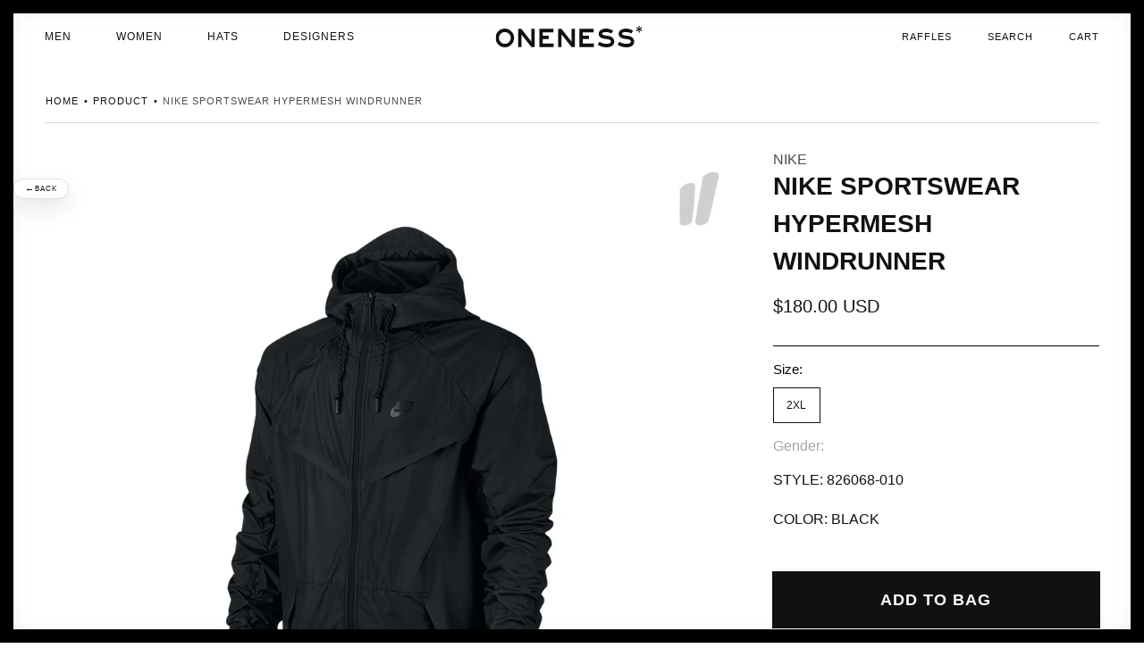

--- FILE ---
content_type: text/html; charset=utf-8
request_url: https://www.onenessboutique.com/products/nike-sportswear-hypermesh-windrunner
body_size: 81766
content:
<!doctype html>
<html class="no-js" lang="en">
  <head>
<script src="https://sapi.negate.io/script/sr8KO+usZUDiGRAZbmH6ww==?shop=oneness287-2.myshopify.com"></script>

    <meta charset="utf-8">
    <meta http-equiv="X-UA-Compatible" content="IE=edge">
    <meta name="viewport" content="width=device-width,initial-scale=1">
    <meta name="theme-color" content="">
    <link rel="canonical" href="https://www.onenessboutique.com/products/nike-sportswear-hypermesh-windrunner">
    <link rel="preconnect" href="https://cdn.shopify.com" crossorigin><link rel="icon" type="image/png" href="//www.onenessboutique.com/cdn/shop/files/Oneness_Boutique_logo_transparent_background_32x32.png?v=1637950226"><title>
      Nike Sportswear Hypermesh Windrunner
 &ndash; Oneness Boutique</title>

    
      <meta name="description" content="STYLE: 826068-010 COLOR: BLACK">
    

    

<meta property="og:site_name" content="Oneness Boutique">
<meta property="og:url" content="https://www.onenessboutique.com/products/nike-sportswear-hypermesh-windrunner">
<meta property="og:title" content="Nike Sportswear Hypermesh Windrunner">
<meta property="og:type" content="product">
<meta property="og:description" content="STYLE: 826068-010 COLOR: BLACK"><meta property="og:image" content="http://www.onenessboutique.com/cdn/shop/products/826068-010_1.jpg?v=1569851370">
  <meta property="og:image:secure_url" content="https://www.onenessboutique.com/cdn/shop/products/826068-010_1.jpg?v=1569851370">
  <meta property="og:image:width" content="1200">
  <meta property="og:image:height" content="1200"><meta property="og:price:amount" content="180.00">
  <meta property="og:price:currency" content="USD"><meta name="twitter:site" content="@oneness"><meta name="twitter:card" content="summary_large_image">
<meta name="twitter:title" content="Nike Sportswear Hypermesh Windrunner">
<meta name="twitter:description" content="STYLE: 826068-010 COLOR: BLACK">

    
    <script type="text/javascript" src="//www.onenessboutique.com/cdn/shop/t/87/assets/jquery.min.js?v=115860211936397945481767388060"></script>

    <script src="//www.onenessboutique.com/cdn/shop/t/87/assets/global.js?v=57437236497759324591767388060" defer="defer"></script>
    <script>window.performance && window.performance.mark && window.performance.mark('shopify.content_for_header.start');</script><meta name="google-site-verification" content="LNt4upjLc0XmfyyV0clQQ8l9vCiexjcjF9Puz8EEUSA">
<meta name="facebook-domain-verification" content="8eo6xgrfoozoyqxyc1z0k2mazf0p4b">
<meta id="shopify-digital-wallet" name="shopify-digital-wallet" content="/1875180/digital_wallets/dialog">
<meta name="shopify-checkout-api-token" content="5de5d471976e82ceba582a81606e0ac5">
<meta id="in-context-paypal-metadata" data-shop-id="1875180" data-venmo-supported="false" data-environment="production" data-locale="en_US" data-paypal-v4="true" data-currency="USD">
<link rel="alternate" type="application/json+oembed" href="https://www.onenessboutique.com/products/nike-sportswear-hypermesh-windrunner.oembed">
<script async="async" src="/checkouts/internal/preloads.js?locale=en-US"></script>
<link rel="preconnect" href="https://shop.app" crossorigin="anonymous">
<script async="async" src="https://shop.app/checkouts/internal/preloads.js?locale=en-US&shop_id=1875180" crossorigin="anonymous"></script>
<script id="apple-pay-shop-capabilities" type="application/json">{"shopId":1875180,"countryCode":"US","currencyCode":"USD","merchantCapabilities":["supports3DS"],"merchantId":"gid:\/\/shopify\/Shop\/1875180","merchantName":"Oneness Boutique","requiredBillingContactFields":["postalAddress","email","phone"],"requiredShippingContactFields":["postalAddress","email","phone"],"shippingType":"shipping","supportedNetworks":["visa","masterCard","amex","discover","elo","jcb"],"total":{"type":"pending","label":"Oneness Boutique","amount":"1.00"},"shopifyPaymentsEnabled":true,"supportsSubscriptions":true}</script>
<script id="shopify-features" type="application/json">{"accessToken":"5de5d471976e82ceba582a81606e0ac5","betas":["rich-media-storefront-analytics"],"domain":"www.onenessboutique.com","predictiveSearch":true,"shopId":1875180,"locale":"en"}</script>
<script>var Shopify = Shopify || {};
Shopify.shop = "oneness287-2.myshopify.com";
Shopify.locale = "en";
Shopify.currency = {"active":"USD","rate":"1.0"};
Shopify.country = "US";
Shopify.theme = {"name":"SIDE BAR FIX","id":139700994132,"schema_name":"Dawn","schema_version":"2.2.0","theme_store_id":null,"role":"main"};
Shopify.theme.handle = "null";
Shopify.theme.style = {"id":null,"handle":null};
Shopify.cdnHost = "www.onenessboutique.com/cdn";
Shopify.routes = Shopify.routes || {};
Shopify.routes.root = "/";</script>
<script type="module">!function(o){(o.Shopify=o.Shopify||{}).modules=!0}(window);</script>
<script>!function(o){function n(){var o=[];function n(){o.push(Array.prototype.slice.apply(arguments))}return n.q=o,n}var t=o.Shopify=o.Shopify||{};t.loadFeatures=n(),t.autoloadFeatures=n()}(window);</script>
<script>
  window.ShopifyPay = window.ShopifyPay || {};
  window.ShopifyPay.apiHost = "shop.app\/pay";
  window.ShopifyPay.redirectState = null;
</script>
<script id="shop-js-analytics" type="application/json">{"pageType":"product"}</script>
<script defer="defer" async type="module" src="//www.onenessboutique.com/cdn/shopifycloud/shop-js/modules/v2/client.init-shop-cart-sync_WVOgQShq.en.esm.js"></script>
<script defer="defer" async type="module" src="//www.onenessboutique.com/cdn/shopifycloud/shop-js/modules/v2/chunk.common_C_13GLB1.esm.js"></script>
<script defer="defer" async type="module" src="//www.onenessboutique.com/cdn/shopifycloud/shop-js/modules/v2/chunk.modal_CLfMGd0m.esm.js"></script>
<script type="module">
  await import("//www.onenessboutique.com/cdn/shopifycloud/shop-js/modules/v2/client.init-shop-cart-sync_WVOgQShq.en.esm.js");
await import("//www.onenessboutique.com/cdn/shopifycloud/shop-js/modules/v2/chunk.common_C_13GLB1.esm.js");
await import("//www.onenessboutique.com/cdn/shopifycloud/shop-js/modules/v2/chunk.modal_CLfMGd0m.esm.js");

  window.Shopify.SignInWithShop?.initShopCartSync?.({"fedCMEnabled":true,"windoidEnabled":true});

</script>
<script defer="defer" async type="module" src="//www.onenessboutique.com/cdn/shopifycloud/shop-js/modules/v2/client.payment-terms_BWmiNN46.en.esm.js"></script>
<script defer="defer" async type="module" src="//www.onenessboutique.com/cdn/shopifycloud/shop-js/modules/v2/chunk.common_C_13GLB1.esm.js"></script>
<script defer="defer" async type="module" src="//www.onenessboutique.com/cdn/shopifycloud/shop-js/modules/v2/chunk.modal_CLfMGd0m.esm.js"></script>
<script type="module">
  await import("//www.onenessboutique.com/cdn/shopifycloud/shop-js/modules/v2/client.payment-terms_BWmiNN46.en.esm.js");
await import("//www.onenessboutique.com/cdn/shopifycloud/shop-js/modules/v2/chunk.common_C_13GLB1.esm.js");
await import("//www.onenessboutique.com/cdn/shopifycloud/shop-js/modules/v2/chunk.modal_CLfMGd0m.esm.js");

  
</script>
<script>
  window.Shopify = window.Shopify || {};
  if (!window.Shopify.featureAssets) window.Shopify.featureAssets = {};
  window.Shopify.featureAssets['shop-js'] = {"shop-cart-sync":["modules/v2/client.shop-cart-sync_DuR37GeY.en.esm.js","modules/v2/chunk.common_C_13GLB1.esm.js","modules/v2/chunk.modal_CLfMGd0m.esm.js"],"init-fed-cm":["modules/v2/client.init-fed-cm_BucUoe6W.en.esm.js","modules/v2/chunk.common_C_13GLB1.esm.js","modules/v2/chunk.modal_CLfMGd0m.esm.js"],"shop-toast-manager":["modules/v2/client.shop-toast-manager_B0JfrpKj.en.esm.js","modules/v2/chunk.common_C_13GLB1.esm.js","modules/v2/chunk.modal_CLfMGd0m.esm.js"],"init-shop-cart-sync":["modules/v2/client.init-shop-cart-sync_WVOgQShq.en.esm.js","modules/v2/chunk.common_C_13GLB1.esm.js","modules/v2/chunk.modal_CLfMGd0m.esm.js"],"shop-button":["modules/v2/client.shop-button_B_U3bv27.en.esm.js","modules/v2/chunk.common_C_13GLB1.esm.js","modules/v2/chunk.modal_CLfMGd0m.esm.js"],"init-windoid":["modules/v2/client.init-windoid_DuP9q_di.en.esm.js","modules/v2/chunk.common_C_13GLB1.esm.js","modules/v2/chunk.modal_CLfMGd0m.esm.js"],"shop-cash-offers":["modules/v2/client.shop-cash-offers_BmULhtno.en.esm.js","modules/v2/chunk.common_C_13GLB1.esm.js","modules/v2/chunk.modal_CLfMGd0m.esm.js"],"pay-button":["modules/v2/client.pay-button_CrPSEbOK.en.esm.js","modules/v2/chunk.common_C_13GLB1.esm.js","modules/v2/chunk.modal_CLfMGd0m.esm.js"],"init-customer-accounts":["modules/v2/client.init-customer-accounts_jNk9cPYQ.en.esm.js","modules/v2/client.shop-login-button_DJ5ldayH.en.esm.js","modules/v2/chunk.common_C_13GLB1.esm.js","modules/v2/chunk.modal_CLfMGd0m.esm.js"],"avatar":["modules/v2/client.avatar_BTnouDA3.en.esm.js"],"checkout-modal":["modules/v2/client.checkout-modal_pBPyh9w8.en.esm.js","modules/v2/chunk.common_C_13GLB1.esm.js","modules/v2/chunk.modal_CLfMGd0m.esm.js"],"init-shop-for-new-customer-accounts":["modules/v2/client.init-shop-for-new-customer-accounts_BUoCy7a5.en.esm.js","modules/v2/client.shop-login-button_DJ5ldayH.en.esm.js","modules/v2/chunk.common_C_13GLB1.esm.js","modules/v2/chunk.modal_CLfMGd0m.esm.js"],"init-customer-accounts-sign-up":["modules/v2/client.init-customer-accounts-sign-up_CnczCz9H.en.esm.js","modules/v2/client.shop-login-button_DJ5ldayH.en.esm.js","modules/v2/chunk.common_C_13GLB1.esm.js","modules/v2/chunk.modal_CLfMGd0m.esm.js"],"init-shop-email-lookup-coordinator":["modules/v2/client.init-shop-email-lookup-coordinator_CzjY5t9o.en.esm.js","modules/v2/chunk.common_C_13GLB1.esm.js","modules/v2/chunk.modal_CLfMGd0m.esm.js"],"shop-follow-button":["modules/v2/client.shop-follow-button_CsYC63q7.en.esm.js","modules/v2/chunk.common_C_13GLB1.esm.js","modules/v2/chunk.modal_CLfMGd0m.esm.js"],"shop-login-button":["modules/v2/client.shop-login-button_DJ5ldayH.en.esm.js","modules/v2/chunk.common_C_13GLB1.esm.js","modules/v2/chunk.modal_CLfMGd0m.esm.js"],"shop-login":["modules/v2/client.shop-login_B9ccPdmx.en.esm.js","modules/v2/chunk.common_C_13GLB1.esm.js","modules/v2/chunk.modal_CLfMGd0m.esm.js"],"lead-capture":["modules/v2/client.lead-capture_D0K_KgYb.en.esm.js","modules/v2/chunk.common_C_13GLB1.esm.js","modules/v2/chunk.modal_CLfMGd0m.esm.js"],"payment-terms":["modules/v2/client.payment-terms_BWmiNN46.en.esm.js","modules/v2/chunk.common_C_13GLB1.esm.js","modules/v2/chunk.modal_CLfMGd0m.esm.js"]};
</script>
<script>(function() {
  var isLoaded = false;
  function asyncLoad() {
    if (isLoaded) return;
    isLoaded = true;
    var urls = ["https:\/\/cdn-scripts.signifyd.com\/shopify\/script-tag.js?shop=oneness287-2.myshopify.com","https:\/\/customer-first-focus.b-cdn.net\/cffOrderifyLoader_min.js?shop=oneness287-2.myshopify.com","https:\/\/cdn.nfcube.com\/instafeed-298f83cd8600da2d18ad966ff365065e.js?shop=oneness287-2.myshopify.com"];
    for (var i = 0; i < urls.length; i++) {
      var s = document.createElement('script');
      s.type = 'text/javascript';
      s.async = true;
      s.src = urls[i];
      var x = document.getElementsByTagName('script')[0];
      x.parentNode.insertBefore(s, x);
    }
  };
  if(window.attachEvent) {
    window.attachEvent('onload', asyncLoad);
  } else {
    window.addEventListener('load', asyncLoad, false);
  }
})();</script>
<script id="__st">var __st={"a":1875180,"offset":-18000,"reqid":"0701948f-92a1-479d-bb65-89d628591b48-1769618801","pageurl":"www.onenessboutique.com\/products\/nike-sportswear-hypermesh-windrunner","u":"447a6159f424","p":"product","rtyp":"product","rid":4166136332372};</script>
<script>window.ShopifyPaypalV4VisibilityTracking = true;</script>
<script id="captcha-bootstrap">!function(){'use strict';const t='contact',e='account',n='new_comment',o=[[t,t],['blogs',n],['comments',n],[t,'customer']],c=[[e,'customer_login'],[e,'guest_login'],[e,'recover_customer_password'],[e,'create_customer']],r=t=>t.map((([t,e])=>`form[action*='/${t}']:not([data-nocaptcha='true']) input[name='form_type'][value='${e}']`)).join(','),a=t=>()=>t?[...document.querySelectorAll(t)].map((t=>t.form)):[];function s(){const t=[...o],e=r(t);return a(e)}const i='password',u='form_key',d=['recaptcha-v3-token','g-recaptcha-response','h-captcha-response',i],f=()=>{try{return window.sessionStorage}catch{return}},m='__shopify_v',_=t=>t.elements[u];function p(t,e,n=!1){try{const o=window.sessionStorage,c=JSON.parse(o.getItem(e)),{data:r}=function(t){const{data:e,action:n}=t;return t[m]||n?{data:e,action:n}:{data:t,action:n}}(c);for(const[e,n]of Object.entries(r))t.elements[e]&&(t.elements[e].value=n);n&&o.removeItem(e)}catch(o){console.error('form repopulation failed',{error:o})}}const l='form_type',E='cptcha';function T(t){t.dataset[E]=!0}const w=window,h=w.document,L='Shopify',v='ce_forms',y='captcha';let A=!1;((t,e)=>{const n=(g='f06e6c50-85a8-45c8-87d0-21a2b65856fe',I='https://cdn.shopify.com/shopifycloud/storefront-forms-hcaptcha/ce_storefront_forms_captcha_hcaptcha.v1.5.2.iife.js',D={infoText:'Protected by hCaptcha',privacyText:'Privacy',termsText:'Terms'},(t,e,n)=>{const o=w[L][v],c=o.bindForm;if(c)return c(t,g,e,D).then(n);var r;o.q.push([[t,g,e,D],n]),r=I,A||(h.body.append(Object.assign(h.createElement('script'),{id:'captcha-provider',async:!0,src:r})),A=!0)});var g,I,D;w[L]=w[L]||{},w[L][v]=w[L][v]||{},w[L][v].q=[],w[L][y]=w[L][y]||{},w[L][y].protect=function(t,e){n(t,void 0,e),T(t)},Object.freeze(w[L][y]),function(t,e,n,w,h,L){const[v,y,A,g]=function(t,e,n){const i=e?o:[],u=t?c:[],d=[...i,...u],f=r(d),m=r(i),_=r(d.filter((([t,e])=>n.includes(e))));return[a(f),a(m),a(_),s()]}(w,h,L),I=t=>{const e=t.target;return e instanceof HTMLFormElement?e:e&&e.form},D=t=>v().includes(t);t.addEventListener('submit',(t=>{const e=I(t);if(!e)return;const n=D(e)&&!e.dataset.hcaptchaBound&&!e.dataset.recaptchaBound,o=_(e),c=g().includes(e)&&(!o||!o.value);(n||c)&&t.preventDefault(),c&&!n&&(function(t){try{if(!f())return;!function(t){const e=f();if(!e)return;const n=_(t);if(!n)return;const o=n.value;o&&e.removeItem(o)}(t);const e=Array.from(Array(32),(()=>Math.random().toString(36)[2])).join('');!function(t,e){_(t)||t.append(Object.assign(document.createElement('input'),{type:'hidden',name:u})),t.elements[u].value=e}(t,e),function(t,e){const n=f();if(!n)return;const o=[...t.querySelectorAll(`input[type='${i}']`)].map((({name:t})=>t)),c=[...d,...o],r={};for(const[a,s]of new FormData(t).entries())c.includes(a)||(r[a]=s);n.setItem(e,JSON.stringify({[m]:1,action:t.action,data:r}))}(t,e)}catch(e){console.error('failed to persist form',e)}}(e),e.submit())}));const S=(t,e)=>{t&&!t.dataset[E]&&(n(t,e.some((e=>e===t))),T(t))};for(const o of['focusin','change'])t.addEventListener(o,(t=>{const e=I(t);D(e)&&S(e,y())}));const B=e.get('form_key'),M=e.get(l),P=B&&M;t.addEventListener('DOMContentLoaded',(()=>{const t=y();if(P)for(const e of t)e.elements[l].value===M&&p(e,B);[...new Set([...A(),...v().filter((t=>'true'===t.dataset.shopifyCaptcha))])].forEach((e=>S(e,t)))}))}(h,new URLSearchParams(w.location.search),n,t,e,['guest_login'])})(!0,!0)}();</script>
<script integrity="sha256-4kQ18oKyAcykRKYeNunJcIwy7WH5gtpwJnB7kiuLZ1E=" data-source-attribution="shopify.loadfeatures" defer="defer" src="//www.onenessboutique.com/cdn/shopifycloud/storefront/assets/storefront/load_feature-a0a9edcb.js" crossorigin="anonymous"></script>
<script crossorigin="anonymous" defer="defer" src="//www.onenessboutique.com/cdn/shopifycloud/storefront/assets/shopify_pay/storefront-65b4c6d7.js?v=20250812"></script>
<script data-source-attribution="shopify.dynamic_checkout.dynamic.init">var Shopify=Shopify||{};Shopify.PaymentButton=Shopify.PaymentButton||{isStorefrontPortableWallets:!0,init:function(){window.Shopify.PaymentButton.init=function(){};var t=document.createElement("script");t.src="https://www.onenessboutique.com/cdn/shopifycloud/portable-wallets/latest/portable-wallets.en.js",t.type="module",document.head.appendChild(t)}};
</script>
<script data-source-attribution="shopify.dynamic_checkout.buyer_consent">
  function portableWalletsHideBuyerConsent(e){var t=document.getElementById("shopify-buyer-consent"),n=document.getElementById("shopify-subscription-policy-button");t&&n&&(t.classList.add("hidden"),t.setAttribute("aria-hidden","true"),n.removeEventListener("click",e))}function portableWalletsShowBuyerConsent(e){var t=document.getElementById("shopify-buyer-consent"),n=document.getElementById("shopify-subscription-policy-button");t&&n&&(t.classList.remove("hidden"),t.removeAttribute("aria-hidden"),n.addEventListener("click",e))}window.Shopify?.PaymentButton&&(window.Shopify.PaymentButton.hideBuyerConsent=portableWalletsHideBuyerConsent,window.Shopify.PaymentButton.showBuyerConsent=portableWalletsShowBuyerConsent);
</script>
<script data-source-attribution="shopify.dynamic_checkout.cart.bootstrap">document.addEventListener("DOMContentLoaded",(function(){function t(){return document.querySelector("shopify-accelerated-checkout-cart, shopify-accelerated-checkout")}if(t())Shopify.PaymentButton.init();else{new MutationObserver((function(e,n){t()&&(Shopify.PaymentButton.init(),n.disconnect())})).observe(document.body,{childList:!0,subtree:!0})}}));
</script>
<script id='scb4127' type='text/javascript' async='' src='https://www.onenessboutique.com/cdn/shopifycloud/privacy-banner/storefront-banner.js'></script><link id="shopify-accelerated-checkout-styles" rel="stylesheet" media="screen" href="https://www.onenessboutique.com/cdn/shopifycloud/portable-wallets/latest/accelerated-checkout-backwards-compat.css" crossorigin="anonymous">
<style id="shopify-accelerated-checkout-cart">
        #shopify-buyer-consent {
  margin-top: 1em;
  display: inline-block;
  width: 100%;
}

#shopify-buyer-consent.hidden {
  display: none;
}

#shopify-subscription-policy-button {
  background: none;
  border: none;
  padding: 0;
  text-decoration: underline;
  font-size: inherit;
  cursor: pointer;
}

#shopify-subscription-policy-button::before {
  box-shadow: none;
}

      </style>
<script id="sections-script" data-sections="main-product,header,footer" defer="defer" src="//www.onenessboutique.com/cdn/shop/t/87/compiled_assets/scripts.js?v=25754"></script>
<script>window.performance && window.performance.mark && window.performance.mark('shopify.content_for_header.end');</script>


    <style data-shopify>
      
      
      
      
      

      :root {
        --font-body-family: Helvetica, Arial, sans-serif;
        --font-body-style: normal;
        --font-body-weight: 400;

        --font-heading-family: Helvetica, Arial, sans-serif;
        --font-heading-style: normal;
        --font-heading-weight: 400;

        --color-base-text: 17, 17, 17;
        --color-base-background-1: 255, 255, 255;
        --color-base-background-2: 243, 243, 243;
        --color-base-solid-button-labels: 255, 255, 255;
        --color-base-outline-button-labels: 0, 0, 0;
        --color-base-accent-1: 17, 17, 17;
        --color-base-accent-2: 51, 79, 180;
        --payment-terms-background-color: #FFFFFF;

        --gradient-base-background-1: #FFFFFF;
        --gradient-base-background-2: #F3F3F3;
        --gradient-base-accent-1: #111111;
        --gradient-base-accent-2: #334FB4;

        --page-width: 144rem;
        --page-width-margin: 0rem;
      }

      *,
      *::before,
      *::after {
        box-sizing: inherit;
      }

      html {
        box-sizing: border-box;
        font-size: 62.5%;
        height: 100%;
      }

      body {
        /*display: grid;*/
        grid-template-rows: auto auto 1fr auto;
        grid-template-columns: 100%;
        min-height: 100%;
        margin: 0;
        font-size: 1.5rem;
        /*letter-spacing: 0.06rem;*/
        line-height: 1.8;
        font-family: var(--font-body-family);
        font-style: var(--font-body-style);
        font-weight: var(--font-body-weight);
      }

      @media screen and (min-width: 750px) {
        body {
          font-size: 1.6rem;
        }
      }
    </style>

    <link href="//www.onenessboutique.com/cdn/shop/t/87/assets/base.css?v=158938079756680501971767388060" rel="stylesheet" type="text/css" media="all" />
    <link href="//www.onenessboutique.com/cdn/shop/t/87/assets/custom.css?v=157946903337744367161767388060" rel="stylesheet" type="text/css" media="all" />
<link rel="stylesheet" href="//www.onenessboutique.com/cdn/shop/t/87/assets/component-predictive-search.css?v=171342419786403665911767388060" media="print" onload="this.media='all'"><script>document.documentElement.className = document.documentElement.className.replace('no-js', 'js');</script><script src="//www.onenessboutique.com/cdn/shopifycloud/storefront/assets/themes_support/option_selection-b017cd28.js" type="text/javascript"></script>
    <script src="//www.onenessboutique.com/cdn/shopifycloud/storefront/assets/themes_support/api.jquery-7ab1a3a4.js" type="text/javascript"></script>

    <script type="text/javascript" src="//www.onenessboutique.com/cdn/shop/t/87/assets/plugin.js?v=132329025445524724371767388060" defer="defer"></script>
    <script type="text/javascript" src="//www.onenessboutique.com/cdn/shop/t/87/assets/wc-theme-lib.min.js?v=88450774300368908851767388060" defer="defer"></script>
    <script type="text/javascript" src="//www.onenessboutique.com/cdn/shop/t/87/assets/cart_ajax_min.js?v=180233391429386685991767388060" defer="defer"></script>
    <script type="text/javascript" src="//www.onenessboutique.com/cdn/shop/t/87/assets/custom.js?v=98377247138091517911767388060" defer="defer"></script><script>
    // empty script tag to work around a platform issue where attributes of first script in file are scrubbed
</script>

<script id="bold-subscriptions-script" type="text/javascript">
    window.BOLD = window.BOLD || {};
    window.BOLD.subscriptions = window.BOLD.subscriptions || {};
    window.BOLD.subscriptions.classes = window.BOLD.subscriptions.classes || {};
    window.BOLD.subscriptions.patches = window.BOLD.subscriptions.patches || {};
    window.BOLD.subscriptions.patches.maxCheckoutRetries = window.BOLD.subscriptions.patches.maxCheckoutRetries || 200;
    window.BOLD.subscriptions.patches.currentCheckoutRetries = window.BOLD.subscriptions.patches.currentCheckoutRetries || 0;
    window.BOLD.subscriptions.patches.maxCashierPatchAttempts = window.BOLD.subscriptions.patches.maxCashierPatchAttempts || 200;
    window.BOLD.subscriptions.patches.currentCashierPatchAttempts = window.BOLD.subscriptions.patches.currentCashierPatchAttempts || 0;
    window.BOLD.subscriptions.config = window.BOLD.subscriptions.config || {};
    window.BOLD.subscriptions.config.platform = 'shopify';
    window.BOLD.subscriptions.config.shopDomain = 'pivofydev.myshopify.com';
    window.BOLD.subscriptions.config.customDomain = 'demo.pivofy.com';
    window.BOLD.subscriptions.config.shopIdentifier = '21614153';
    window.BOLD.subscriptions.config.cashierUrl = 'https://cashier.boldcommerce.com';
    window.BOLD.subscriptions.config.cashierApplicationUUID = '2e6a2bbc-b12b-4255-abdf-a02af85c0d4e';
    window.BOLD.subscriptions.config.appUrl = 'https://sub.boldapps.net';
    window.BOLD.subscriptions.config.currencyCode = 'USD';
    window.BOLD.subscriptions.config.checkoutType = 'shopify';
    window.BOLD.subscriptions.config.currencyFormat = "\u003Cspan class=\u0022money\u0022\u003E$\u0026#123;\u0026#123;amount}}\u003C\/span\u003E";
    window.BOLD.subscriptions.config.shopCurrencies = [{"id":2552,"currency":"USD","currency_format":"$\u0026#123;\u0026#123;amount}}","created_at":"2021-05-17 12:35:59","updated_at":"2021-05-17 12:35:59"}];
    window.BOLD.subscriptions.config.shopSettings = {"allow_msp_cancellation":true,"allow_msp_prepaid_renewal":true,"customer_can_pause_subscription":true,"customer_can_change_next_order_date":true,"line_item_discount_policy":"inherit","customer_can_change_order_frequency":true,"customer_can_create_an_additional_order":false,"show_currency_code":true,"stored_payment_method_policy":"required"};
    window.BOLD.subscriptions.config.cashierPluginOnlyMode = window.BOLD.subscriptions.config.cashierPluginOnlyMode || false;
    if (window.BOLD.subscriptions.config.waitForCheckoutLoader === undefined) {
        window.BOLD.subscriptions.config.waitForCheckoutLoader = true;
    }

    window.BOLD.subscriptions.config.addToCartFormSelectors = window.BOLD.subscriptions.config.addToCartFormSelectors || [];
    window.BOLD.subscriptions.config.addToCartButtonSelectors = window.BOLD.subscriptions.config.addToCartButtonSelectors || [];
    window.BOLD.subscriptions.config.widgetInsertBeforeSelectors = window.BOLD.subscriptions.config.widgetInsertBeforeSelectors || [];
    window.BOLD.subscriptions.config.quickAddToCartButtonSelectors = window.BOLD.subscriptions.config.quickAddToCartButtonSelectors || [];
    window.BOLD.subscriptions.config.cartElementSelectors = window.BOLD.subscriptions.config.cartElementSelectors || [];
    window.BOLD.subscriptions.config.cartTotalElementSelectors = window.BOLD.subscriptions.config.cartTotalElementSelectors || [];
    window.BOLD.subscriptions.config.lineItemSelectors = window.BOLD.subscriptions.config.lineItemSelectors || [];
    window.BOLD.subscriptions.config.lineItemNameSelectors = window.BOLD.subscriptions.config.lineItemNameSelectors || [];
    window.BOLD.subscriptions.config.checkoutButtonSelectors = window.BOLD.subscriptions.config.checkoutButtonSelectors || [];

    window.BOLD.subscriptions.config.featureFlags = window.BOLD.subscriptions.config.featureFlags || ["BS2-1698-get-paypal-methods-from-cashier","BS2-1699-select-payment-methods-msp","BS2-1882-gen-settings-tz","BS2-3318-prepaid-import-recurrence-fix","BS2-4386-add-address-source-to-address-models","BS2-1699-edit-payment-methods-admin","bs2-1804-cancellation-management-page","BS2-3651-orderstream-webhook-source-validation","BS2-3660-delete-line-items-command","BS2-4082-pagination-on-upcoming-orders","bs2-4006-send-checkout-features-to-bsub","BS2-4377-filter-list-subs-endpoint","BS2-4377-filter-list-sub-orders-endpoint","BS2-4432-filter-list-sub-groups-endpoint","BS2-4375-failure-reason-banner"];
    window.BOLD.subscriptions.config.subscriptionProcessingFrequency = '60';
    window.BOLD.subscriptions.config.requireMSPInitialLoadingMessage = true;
    window.BOLD.subscriptions.data = window.BOLD.subscriptions.data || {};

    // Interval text markup template
    window.BOLD.subscriptions.config.lineItemPropertyListSelectors = window.BOLD.subscriptions.config.lineItemPropertyListSelectors || [];
    window.BOLD.subscriptions.config.lineItemPropertyListSelectors.push('dl.definitionList');
    window.BOLD.subscriptions.config.lineItemPropertyListTemplate = window.BOLD.subscriptions.config.lineItemPropertyListTemplate || '<dl class="definitionList"></dl>';
    window.BOLD.subscriptions.config.lineItemPropertyTemplate = window.BOLD.subscriptions.config.lineItemPropertyTemplate || '<dt class="definitionList-key">\:</dt><dd class="definitionList-value">\</dd>';

    // Discount text markup template
    window.BOLD.subscriptions.config.discountItemTemplate = window.BOLD.subscriptions.config.discountItemTemplate || '<div class="bold-subscriptions-discount"><div class="bold-subscriptions-discount__details">\</div><div class="bold-subscriptions-discount__total">\</div></div>';


    // Constants in XMLHttpRequest are not reliable, so we will create our own
    // reference: https://developer.mozilla.org/en-US/docs/Web/API/XMLHttpRequest/readyState
    window.BOLD.subscriptions.config.XMLHttpRequest = {
        UNSENT:0,            // Client has been created. open() not called yet.
        OPENED: 1,           // open() has been called.
        HEADERS_RECEIVED: 2, // send() has been called, and headers and status are available.
        LOADING: 3,          // Downloading; responseText holds partial data.
        DONE: 4              // The operation is complete.
    };

    window.BOLD.subscriptions.config.assetBaseUrl = 'https://sub.boldapps.net';
    if (window.localStorage && window.localStorage.getItem('boldSubscriptionsAssetBaseUrl')) {
        window.BOLD.subscriptions.config.assetBaseUrl = window.localStorage.getItem('boldSubscriptionsAssetBaseUrl')
    }

    if (localStorage && localStorage.getItem('boldSubscriptionsSubscriptionGroups')) {
        window.BOLD.subscriptions.data.subscriptionGroups = JSON.parse(localStorage.getItem('boldSubscriptionsSubscriptionGroups'));
    } else {
        window.BOLD.subscriptions.data.subscriptionGroups = [{"id":15664,"billing_rules":[{"id":32644,"subscription_group_id":15664,"interval_name":"Monthly","billing_rule":"FREQ=MONTHLY","custom_billing_rule":""}],"is_subscription_only":false,"allow_prepaid":false,"is_prepaid_only":false,"should_continue_prepaid":true,"continue_prepaid_type":"as_prepaid","prepaid_durations":[{"id":15549,"subscription_group_id":15664,"total_duration":1,"discount_type":"percentage","discount_value":0}],"selection_options":[{"platform_entity_id":"4498546098275"},{"platform_entity_id":"4498546131043"},{"platform_entity_id":"4498546163811"}],"discount_type":"no_discount","percent_discount":0,"fixed_discount":0,"can_add_to_cart":true}];
    }

    window.BOLD.subscriptions.isFeatureFlagEnabled = function (featureFlag) {
        for (var i = 0; i < window.BOLD.subscriptions.config.featureFlags.length; i++) {
            if (window.BOLD.subscriptions.config.featureFlags[i] === featureFlag){
                return true;
            }
        }
        return false;
    }

    window.BOLD.subscriptions.logger = {
        tag: "bold_subscriptions",
        // the bold subscriptions log level
        // 0 - errors (default)
        // 1 - warnings + errors
        // 2 - info + warnings + errors
        // use window.localStorage.setItem('boldSubscriptionsLogLevel', x) to set the log level
        levels: {
            ERROR: 0,
            WARN: 1,
            INFO: 2,
        },
        level: parseInt((window.localStorage && window.localStorage.getItem('boldSubscriptionsLogLevel')) || "0", 10),
        _log: function(callArgs, level) {
            if (!window.console) {
                return null;
            }

            if (window.BOLD.subscriptions.logger.level < level) {
                return;
            }

            var params = Array.prototype.slice.call(callArgs);
            params.unshift(window.BOLD.subscriptions.logger.tag);

            switch (level) {
                case window.BOLD.subscriptions.logger.levels.INFO:
                    console.info.apply(null, params);
                    return;
                case window.BOLD.subscriptions.logger.levels.WARN:
                    console.warn.apply(null, params);
                    return;
                case window.BOLD.subscriptions.logger.levels.ERROR:
                    console.error.apply(null, params);
                    return;
                default:
                    console.log.apply(null, params);
                    return;
            }
        },
        info: function() {
            window.BOLD.subscriptions.logger._log(arguments, window.BOLD.subscriptions.logger.levels.INFO);
        },
        warn: function() {
            window.BOLD.subscriptions.logger._log(arguments, window.BOLD.subscriptions.logger.levels.WARN);
        },
        error: function() {
            window.BOLD.subscriptions.logger._log(arguments, window.BOLD.subscriptions.logger.levels.ERROR);
        }
    }

    window.BOLD.subscriptions.getSubscriptionGroupFromProductId = function (productId) {
        var data = window.BOLD.subscriptions.data;
        var foundGroup = null;
        for (var i = 0; i < data.subscriptionGroups.length; i += 1) {
            var subscriptionGroup = data.subscriptionGroups[i];
            for (var j = 0; j < subscriptionGroup.selection_options.length; j += 1) {
                var selectionOption = subscriptionGroup.selection_options[j];
                if (selectionOption.platform_entity_id === productId.toString()) {
                    foundGroup = subscriptionGroup;
                    break;
                }
            }
            if (foundGroup) {
                break;
            }
        }
        return foundGroup;
    };

    window.BOLD.subscriptions.getSubscriptionGroupById = function(subGroupId) {
        var subscriptionGroups = window.BOLD.subscriptions.data.subscriptionGroups;

        for (var i = 0; i < subscriptionGroups.length; i += 1) {
            var subGroup = subscriptionGroups[i];
            if (subGroup.id === subGroupId) {
                return subGroup;
            }
        }

        return null;
    };

    window.BOLD.subscriptions.getSubscriptionGroupPrepaidDurationById = function(subscriptionGroupId, prepaidDurationId) {
        var subscriptionGroup = window.BOLD.subscriptions.getSubscriptionGroupById(subscriptionGroupId);

        if (
            !subscriptionGroup
            || !subscriptionGroup.prepaid_durations
            || !subscriptionGroup.prepaid_durations.length
        ) {
            return null;
        }

        for (var i = 0; i < subscriptionGroup.prepaid_durations.length; i++) {
            var prepaidDuration = subscriptionGroup.prepaid_durations[i];
            if (prepaidDuration.id === prepaidDurationId) {
                return prepaidDuration;
            }
        }

        return null;
    }

    window.BOLD.subscriptions.getSubscriptionGroupBillingRuleById = function(subGroup, billingRuleId) {
        for (var i = 0; i < subGroup.billing_rules.length; i += 1) {
            var billingRule = subGroup.billing_rules[i];
            if (billingRule.id === billingRuleId) {
                return billingRule;
            }
        }

        return null;
    };

    window.BOLD.subscriptions.toggleDisabledAddToCartButtons = function(d) {
        var addToCartForms = document.querySelectorAll(window.BOLD.subscriptions.config.addToCartFormSelectors.join(','));
        var disable = !!d;
        for (var i = 0; i < addToCartForms.length; i++) {
            var addToCartForm = addToCartForms[i];
            var productId = window.BOLD.subscriptions.getProductIdFromAddToCartForm(addToCartForm);
            var subscriptionGroup = window.BOLD.subscriptions.getSubscriptionGroupFromProductId(productId);

            if (subscriptionGroup) {
                var addToCartButtons = addToCartForm.querySelectorAll(window.BOLD.subscriptions.config.addToCartButtonSelectors.join(','));
                for (var j = 0; j < addToCartButtons.length; j++) {
                    var addToCartButton = addToCartButtons[j];
                    var toggleAction = disable ?  addToCartButton.setAttribute : addToCartButton.removeAttribute;

                    addToCartButton.disabled = disable;
                    toggleAction.call(addToCartButton, 'data-disabled-by-subscriptions', disable);
                }
            }
        }
    };

    window.BOLD.subscriptions.disableAddToCartButtons = function () {
        // only disable the add to cart buttons if the app isn't loaded yet
        if (!window.BOLD.subscriptions.app) {
            window.BOLD.subscriptions.toggleDisabledAddToCartButtons(true);
        } else {
            window.BOLD.subscriptions.enableAddToCartButtons();
        }
    };

    window.BOLD.subscriptions.enableAddToCartButtons = function () {
        document.removeEventListener('click', window.BOLD.subscriptions.preventSubscriptionAddToCart);
        window.BOLD.subscriptions.toggleDisabledAddToCartButtons(false);
    };

    window.BOLD.subscriptions.toggleDisabledCheckoutButtons = function(d) {
        var checkoutButtons = document.querySelectorAll(window.BOLD.subscriptions.config.checkoutButtonSelectors.join(','));
        var disable = !!d;
        for (var i = 0; i < checkoutButtons.length; i++) {
            var checkoutButton = checkoutButtons[i];
            var toggleAction = disable ? checkoutButton.setAttribute : checkoutButton.removeAttribute;

            checkoutButton.disabled = disable;
            toggleAction.call(checkoutButton, 'data-disabled-by-subscriptions', disable);
        }
    }

    window.BOLD.subscriptions.disableCheckoutButtons = function() {
        // only disable the checkout buttons if the app isn't loaded yet
        if (!window.BOLD.subscriptions.app) {
            window.BOLD.subscriptions.toggleDisabledCheckoutButtons(true);
        } else {
            window.BOLD.subscriptions.enableCheckoutButtons();
        }
    }

    window.BOLD.subscriptions.enableCheckoutButtons = function() {
        document.removeEventListener('click', window.BOLD.subscriptions.preventCheckout);
        window.BOLD.subscriptions.toggleDisabledCheckoutButtons(false);
    }

    window.BOLD.subscriptions.hasSuccessfulAddToCarts = function() {
        if (typeof(Storage) !== "undefined") {
            var successfulAddToCarts = JSON.parse(
                window.localStorage.getItem('boldSubscriptionsSuccessfulAddToCarts') || '[]'
            );
            if (successfulAddToCarts.length > 0) {
                return true;
            }
        }

        return false;
    }

    window.BOLD.subscriptions.hasPendingAddToCarts = function() {
        if (typeof(Storage) !== "undefined") {
            var pendingAddToCarts = JSON.parse(
                window.localStorage.getItem('boldSubscriptionsPendingAddToCarts') || '[]'
            );
            if (pendingAddToCarts.length > 0) {
                return true;
            }
        }

        return false;
    }

    window.BOLD.subscriptions.addJSAsset = function(src) {
        var scriptTag = document.getElementById('bold-subscriptions-script');
        var jsElement = document.createElement('script');
        jsElement.type = 'text/javascript';
        jsElement.src = src;
        scriptTag.parentNode.insertBefore(jsElement, scriptTag);
    };

    window.BOLD.subscriptions.addCSSAsset = function(href) {
        var scriptTag = document.getElementById('bold-subscriptions-script');
        var cssElement = document.createElement('link');
        cssElement.href = href;
        cssElement.rel = 'stylesheet';
        scriptTag.parentNode.insertBefore(cssElement, scriptTag);
    };

    window.BOLD.subscriptions.loadStorefrontAssets = function loadStorefrontAssets() {
        var assets = window.BOLD.subscriptions.config.assets;
        window.BOLD.subscriptions.addCSSAsset(window.BOLD.subscriptions.config.assetBaseUrl + '/static/' + assets['storefront.css']);
        window.BOLD.subscriptions.addJSAsset(window.BOLD.subscriptions.config.assetBaseUrl + '/static/' + assets['storefront.js']);
    };

    window.BOLD.subscriptions.loadCustomerPortalAssets = function loadCustomerPortalAssets() {
        var assets = window.BOLD.subscriptions.config.assets;
        window.BOLD.subscriptions.addCSSAsset(window.BOLD.subscriptions.config.assetBaseUrl + '/static/' + assets['customer_portal.css']);
        window.BOLD.subscriptions.addJSAsset(window.BOLD.subscriptions.config.assetBaseUrl + '/static/' + assets['customer_portal.js']);
    };

    window.BOLD.subscriptions.processManifest = function() {
        if (!window.BOLD.subscriptions.processedManifest) {
            window.BOLD.subscriptions.processedManifest = true;
            window.BOLD.subscriptions.config.assets = JSON.parse(this.responseText);

                        window.BOLD.subscriptions.loadCustomerPortalAssets();
        }
    };

    window.BOLD.subscriptions.addInitialLoadingMessage = function() {
        var customerPortalNode = document.getElementById('customer-portal-root');
        if (customerPortalNode && window.BOLD.subscriptions.config.requireMSPInitialLoadingMessage) {
            customerPortalNode.innerHTML = '<div class="bold-subscriptions-loader-container"><div class="bold-subscriptions-loader"></div></div>';
        }
    }

    window.BOLD.subscriptions.contentLoaded = function() {
        window.BOLD.subscriptions.data.contentLoadedEventTriggered = true;
        window.BOLD.subscriptions.addInitialLoadingMessage();
            };

    window.BOLD.subscriptions.preventSubscriptionAddToCart = function(e) {
        if (e.target.matches(window.BOLD.subscriptions.config.addToCartButtonSelectors.join(',')) && e.target.form) {
            var productId = window.BOLD.subscriptions.getProductIdFromAddToCartForm(e.target.form);
            var subscriptionGroup = window.BOLD.subscriptions.getSubscriptionGroupFromProductId(productId);

            if (subscriptionGroup) {
                // This code prevents products in subscription groups from being added to the cart before the
                // Subscriptions app fully loads. Once the subscriptions app loads it will re-enable the
                // buttons. Use window.BOLD.subscriptions.enableAddToCartButtons enable them manually.
                e.preventDefault();
                return false;
            }
        }
    };

    window.BOLD.subscriptions.preventCheckout = function(e) {
        if (
            e.target.matches(window.BOLD.subscriptions.config.checkoutButtonSelectors.join(','))
            && (window.BOLD.subscriptions.hasSuccessfulAddToCarts() || window.BOLD.subscriptions.hasPendingAddToCarts())
        ) {
            // This code prevents checkouts on the shop until the Subscriptions app fully loads.
            // When the Subscriptions app is ready it will enable the checkout buttons itself.
            // Use window.BOLD.subscriptions.enableCheckoutButtons to enable them manually.
            e.preventDefault();
            return false;
        }
    }

        document.addEventListener('DOMContentLoaded', window.BOLD.subscriptions.contentLoaded);

    if (!Element.prototype.matches) {
        Element.prototype.matches =
            Element.prototype.matchesSelector ||
            Element.prototype.mozMatchesSelector ||
            Element.prototype.msMatchesSelector ||
            Element.prototype.oMatchesSelector ||
            Element.prototype.webkitMatchesSelector ||
            function(s) {
                var matches = (this.document || this.ownerDocument).querySelectorAll(s),
                    i = matches.length;
                while (--i >= 0 && matches.item(i) !== this) {}
                return i > -1;
            };
    }

    if (!Element.prototype.closest) {
        Element.prototype.closest = function(s) {
            var el = this;

            do {
                if (Element.prototype.matches.call(el, s)) return el;
                el = el.parentElement || el.parentNode;
            } while (el !== null && el.nodeType === 1);
            return null;
        };
    }

    window.BOLD.subscriptions.setVisibilityOfAdditionalCheckoutButtons = function (isVisible) {
        if (window.BOLD.subscriptions.config.additionalCheckoutSelectors === undefined) {
            return;
        }

        var selectors = window.BOLD.subscriptions.config.additionalCheckoutSelectors;

        for (var i = 0; i < selectors.length; i++) {
            var elements = document.querySelectorAll(selectors[i]);

            for (var j = 0; j < elements.length; j++) {
                elements[j].style.display = isVisible ? 'block' : 'none';
            }
        }
    }

    window.BOLD.subscriptions.hideAdditionalCheckoutButtons = function() {
        window.BOLD.subscriptions.setVisibilityOfAdditionalCheckoutButtons(false);
    };

    window.BOLD.subscriptions.showAdditionalCheckoutButtons = function() {
        window.BOLD.subscriptions.setVisibilityOfAdditionalCheckoutButtons(true);
    };

    window.BOLD.subscriptions.enhanceMspUrls = function(data) {
        var mspUrl = 'https://sub.boldapps.net/shop/8376/customer_portal';
        var elements = document.querySelectorAll("a[href='"+mspUrl+"']");

        if(!elements.length || !data.success) {
            return;
        }

        for (var i = 0; i < elements.length; i++) {
            elements[i].href = elements[i].href + "?jwt="+data.value.jwt+"&customerId="+data.value.customerId;
        }
    };

    window.addEventListener('load', function () {
        window.BOLD.subscriptions.getJWT(window.BOLD.subscriptions.enhanceMspUrls);
    });

    // This will be called immediately
    // Use this anonymous function to avoid polluting the global namespace
    (function() {
        var xhr = new XMLHttpRequest();
        xhr.addEventListener('load', window.BOLD.subscriptions.processManifest);
        xhr.open('GET', window.BOLD.subscriptions.config.assetBaseUrl + '/static/manifest.json?t=' + (new Date()).getTime());
        xhr.send();
    })()

    window.BOLD.subscriptions.patches.patchCashier = function() {
        if (window.BOLD && window.BOLD.checkout) {
            window.BOLD.checkout.disable();
            window.BOLD.checkout.listenerFn = window.BOLD.subscriptions.patches.cashierListenerFn;
            window.BOLD.checkout.enable();
        } else if (window.BOLD.subscriptions.patches.currentCashierPatchAttempts < window.BOLD.subscriptions.patches.maxCashierPatchAttempts) {
            window.BOLD.subscriptions.patches.currentCashierPatchAttempts++;
            setTimeout(window.BOLD.subscriptions.patches.patchCashier, 100);
        }
    };

    window.BOLD.subscriptions.patches.finishCheckout = function(event, form, cart) {
        window.BOLD.subscriptions.patches.currentCheckoutRetries++;

        if (!window.BOLD.subscriptions.app
            && window.BOLD.subscriptions.patches.currentCheckoutRetries < window.BOLD.subscriptions.patches.maxCheckoutRetries
        ) {
            setTimeout(function () { window.BOLD.subscriptions.patches.finishCheckout(event, form, cart); }, 100);
            return;
        } else if (window.BOLD.subscriptions.app) {
            window.BOLD.subscriptions.patches.currentCheckoutRetries = 0;
            window.BOLD.subscriptions.app.addCartParams(form, cart);
        }

        var noSubscriptions = false;
        if ((window.BOLD.subscriptions.app && window.BOLD.subscriptions.app.successfulAddToCarts.length === 0)
            || !window.BOLD.subscriptions.app
        ) {
            noSubscriptions = true;
            event.target.dataset.cashierConfirmedNoPlugins = true;

            if (window.BOLD.subscriptions.setCashierFeatureToken) {
                window.BOLD.subscriptions.setCashierFeatureToken(false);
            }
        }

        if ((noSubscriptions && window.BOLD.subscriptions.config.cashierPluginOnlyMode)
            || (typeof BOLD.checkout.isFeatureRequired === 'function' && !BOLD.checkout.isFeatureRequired())
        ) {
            // send them to the original checkout when in plugin only mode
            // and either BSUB is there but there are no subscription products
            // or BSUB isn't there at all
            if (form.dataset.old_form_action) {
                form.action = form.dataset.old_form_action;
            }
            event.target.click();
        } else {
            // sends them to Cashier since BSUB got a chance to add it's stuff
            // and plugin only mode is not enabled
            form.submit();
        }
    };
</script>

<script id="bold-subscriptions-platform-script" type="text/javascript">
    window.BOLD.subscriptions.config.shopPlatformId = '21614153';
    window.BOLD.subscriptions.config.appSlug = 'subscriptions';

    window.BOLD = window.BOLD || {};
    window.BOLD.subscriptions = window.BOLD.subscriptions || {};
    window.BOLD.subscriptions.data = window.BOLD.subscriptions.data || {};
    window.BOLD.subscriptions.data.platform = window.BOLD.subscriptions.data.platform || {};
    window.BOLD.subscriptions.data.platform.customer = { id: '' };
    window.BOLD.subscriptions.data.platform.product = {"id":4166136332372,"title":"Nike Sportswear Hypermesh Windrunner","handle":"nike-sportswear-hypermesh-windrunner","description":"\u003cp\u003eSTYLE: 826068-010\u003c\/p\u003e\n\u003cp\u003eCOLOR: BLACK\u003c\/p\u003e","published_at":"2019-09-30T09:49:02-04:00","created_at":"2019-09-30T09:49:02-04:00","vendor":"Nike","type":"Men's Outerwear","tags":["men","MENS SHIRTS","NIKE"],"price":18000,"price_min":18000,"price_max":18000,"available":true,"price_varies":false,"compare_at_price":null,"compare_at_price_min":0,"compare_at_price_max":0,"compare_at_price_varies":false,"variants":[{"id":30346273488980,"title":"M","option1":"M","option2":null,"option3":null,"sku":"826068-010","requires_shipping":true,"taxable":true,"featured_image":null,"available":false,"name":"Nike Sportswear Hypermesh Windrunner - M","public_title":"M","options":["M"],"price":18000,"weight":907,"compare_at_price":null,"inventory_quantity":0,"inventory_management":"shopify","inventory_policy":"deny","barcode":"","requires_selling_plan":false,"selling_plan_allocations":[],"quantity_rule":{"min":1,"max":null,"increment":1}},{"id":30346156507220,"title":"XL","option1":"XL","option2":null,"option3":null,"sku":"826068-010","requires_shipping":true,"taxable":true,"featured_image":null,"available":false,"name":"Nike Sportswear Hypermesh Windrunner - XL","public_title":"XL","options":["XL"],"price":18000,"weight":907,"compare_at_price":null,"inventory_quantity":0,"inventory_management":"shopify","inventory_policy":"deny","barcode":"","requires_selling_plan":false,"selling_plan_allocations":[],"quantity_rule":{"min":1,"max":null,"increment":1}},{"id":30346210967636,"title":"2XL","option1":"2XL","option2":null,"option3":null,"sku":"826068-010","requires_shipping":true,"taxable":true,"featured_image":null,"available":true,"name":"Nike Sportswear Hypermesh Windrunner - 2XL","public_title":"2XL","options":["2XL"],"price":18000,"weight":907,"compare_at_price":null,"inventory_quantity":1,"inventory_management":"shopify","inventory_policy":"deny","barcode":"826068-010-XXL","requires_selling_plan":false,"selling_plan_allocations":[],"quantity_rule":{"min":1,"max":null,"increment":1}}],"images":["\/\/www.onenessboutique.com\/cdn\/shop\/products\/826068-010_1.jpg?v=1569851370"],"featured_image":"\/\/www.onenessboutique.com\/cdn\/shop\/products\/826068-010_1.jpg?v=1569851370","options":["Size"],"media":[{"alt":null,"id":2225570152532,"position":1,"preview_image":{"aspect_ratio":1.0,"height":1200,"width":1200,"src":"\/\/www.onenessboutique.com\/cdn\/shop\/products\/826068-010_1.jpg?v=1569851370"},"aspect_ratio":1.0,"height":1200,"media_type":"image","src":"\/\/www.onenessboutique.com\/cdn\/shop\/products\/826068-010_1.jpg?v=1569851370","width":1200}],"requires_selling_plan":false,"selling_plan_groups":[],"content":"\u003cp\u003eSTYLE: 826068-010\u003c\/p\u003e\n\u003cp\u003eCOLOR: BLACK\u003c\/p\u003e"};
    window.BOLD.subscriptions.data.platform.products = [];
    window.BOLD.subscriptions.data.platform.variantProductMap = {};

    window.BOLD.subscriptions.addCachedProductData = function(products) {
        // ignore [], null, and undefined
        if (!products) {
            return
        }

        if (!Array.isArray(products)) {
            window.BOLD.subscriptions.logger.warn('products must be an array')
            return
        }

        window.BOLD.subscriptions.data.platform.products.concat(products)

        for (var i = 0; i < products.length; i++) {
            var product = products[i];
            for (var j = 0; j < product.variants.length; j++) {
                var variant = product.variants[j];
                window.BOLD.subscriptions.data.platform.variantProductMap[variant.id] = product;
            }
        }
    }

    
    window.BOLD.subscriptions.addCachedProductData([{"id":4166136332372,"title":"Nike Sportswear Hypermesh Windrunner","handle":"nike-sportswear-hypermesh-windrunner","description":"\u003cp\u003eSTYLE: 826068-010\u003c\/p\u003e\n\u003cp\u003eCOLOR: BLACK\u003c\/p\u003e","published_at":"2019-09-30T09:49:02-04:00","created_at":"2019-09-30T09:49:02-04:00","vendor":"Nike","type":"Men's Outerwear","tags":["men","MENS SHIRTS","NIKE"],"price":18000,"price_min":18000,"price_max":18000,"available":true,"price_varies":false,"compare_at_price":null,"compare_at_price_min":0,"compare_at_price_max":0,"compare_at_price_varies":false,"variants":[{"id":30346273488980,"title":"M","option1":"M","option2":null,"option3":null,"sku":"826068-010","requires_shipping":true,"taxable":true,"featured_image":null,"available":false,"name":"Nike Sportswear Hypermesh Windrunner - M","public_title":"M","options":["M"],"price":18000,"weight":907,"compare_at_price":null,"inventory_quantity":0,"inventory_management":"shopify","inventory_policy":"deny","barcode":"","requires_selling_plan":false,"selling_plan_allocations":[],"quantity_rule":{"min":1,"max":null,"increment":1}},{"id":30346156507220,"title":"XL","option1":"XL","option2":null,"option3":null,"sku":"826068-010","requires_shipping":true,"taxable":true,"featured_image":null,"available":false,"name":"Nike Sportswear Hypermesh Windrunner - XL","public_title":"XL","options":["XL"],"price":18000,"weight":907,"compare_at_price":null,"inventory_quantity":0,"inventory_management":"shopify","inventory_policy":"deny","barcode":"","requires_selling_plan":false,"selling_plan_allocations":[],"quantity_rule":{"min":1,"max":null,"increment":1}},{"id":30346210967636,"title":"2XL","option1":"2XL","option2":null,"option3":null,"sku":"826068-010","requires_shipping":true,"taxable":true,"featured_image":null,"available":true,"name":"Nike Sportswear Hypermesh Windrunner - 2XL","public_title":"2XL","options":["2XL"],"price":18000,"weight":907,"compare_at_price":null,"inventory_quantity":1,"inventory_management":"shopify","inventory_policy":"deny","barcode":"826068-010-XXL","requires_selling_plan":false,"selling_plan_allocations":[],"quantity_rule":{"min":1,"max":null,"increment":1}}],"images":["\/\/www.onenessboutique.com\/cdn\/shop\/products\/826068-010_1.jpg?v=1569851370"],"featured_image":"\/\/www.onenessboutique.com\/cdn\/shop\/products\/826068-010_1.jpg?v=1569851370","options":["Size"],"media":[{"alt":null,"id":2225570152532,"position":1,"preview_image":{"aspect_ratio":1.0,"height":1200,"width":1200,"src":"\/\/www.onenessboutique.com\/cdn\/shop\/products\/826068-010_1.jpg?v=1569851370"},"aspect_ratio":1.0,"height":1200,"media_type":"image","src":"\/\/www.onenessboutique.com\/cdn\/shop\/products\/826068-010_1.jpg?v=1569851370","width":1200}],"requires_selling_plan":false,"selling_plan_groups":[],"content":"\u003cp\u003eSTYLE: 826068-010\u003c\/p\u003e\n\u003cp\u003eCOLOR: BLACK\u003c\/p\u003e"}]);
    
    
    

    window.BOLD.subscriptions.config.addToCartFormSelectors.push('.product-form.product-form-product-template:not(.bold-subscriptions-no-widget)');
    window.BOLD.subscriptions.config.addToCartButtonSelectors.push('[type="submit"]');
    window.BOLD.subscriptions.config.quickAddToCartButtonSelectors.push('a[data-event-type="product-click"]');
    window.BOLD.subscriptions.config.widgetInsertBeforeSelectors.push('[type="submit"]');
    window.BOLD.subscriptions.config.cartElementSelectors.push('form[action="/cart"]');
    window.BOLD.subscriptions.config.cartTotalElementSelectors.push('[data-cart-subtotal]', '.text-right .ajaxcart__subtotal');
    window.BOLD.subscriptions.config.checkoutButtonSelectors.push(
        '[name="checkout"]',
        '[href*="checkout"]:not([href*="tools/checkout"])',
        '[onclick*="checkout"]:not([onclick*="tools/checkout"])',
    );

    // Discount text markup template
    // NOTE: @ on double curly, so blade doesn't interpret, and `raw` liquid tags so liquid doesn't interpret.
    
    window.BOLD.subscriptions.config.discountItemTemplate = '<div class="bold-subscriptions-discount"><div class="bold-subscriptions-discount__details">{{details}}</div><div class="bold-subscriptions-discount__total">{{total}}</div></div>';
    

    window.BOLD.subscriptions.getProductIdFromAddToCartForm = function(addToCartForm) {
        var idInput = addToCartForm.querySelector('[name="id"]');
        if (idInput === null) {
            window.BOLD.subscriptions.logger.error('could not get variant id input from add to cart form — make sure your form has an input with [name="id"]')
            return null;
        }

        var variantId = parseInt(idInput.value, 10);
        if (isNaN(variantId)) {
            window.BOLD.subscriptions.logger.error('could not parse variant id from [name="id"] input')
            return null;
        }

        var product = window.BOLD.subscriptions.data.platform.variantProductMap[variantId];

        if (product === undefined) {
            window.BOLD.subscriptions.logger.error('could not map variant id to cached product data — call window.BOLD.subscriptions.addCachedProductData(products) to add the product to the cache')
            return null;
        }

        return product.id;
    };

    window.BOLD.subscriptions.getAddToCartForms = function() {
        var forms = [];
        var idInputs = document.querySelectorAll('[name="id"]');

        for (var i = 0; i < idInputs.length; i++) {
            var idInput = idInputs[i];
            var form = idInput.closest('form:not(.bold-subscriptions-no-widget)');
            if (form) {
                forms.push(form);
            }
        }

        return forms;
    };

    window.BOLD.subscriptions.getJWT = function (callback) {
        if(window.BOLD.subscriptions.data.platform.customer.id !== '') {
            var shopPlatformId = '21614153';
            var appSlug = 'subscriptions';
            var customerPlatformId = window.BOLD.subscriptions.data.platform.customer.id;
            var proxyPath = '/apps/app-proxy/customers/v1/shops/'+shopPlatformId+'/apps/'+appSlug+'/customers/pid/'+customerPlatformId+'/jwt';

            var xmlhttp = new XMLHttpRequest();

            xmlhttp.onreadystatechange = function() {
                if (xmlhttp.readyState === window.BOLD.subscriptions.config.XMLHttpRequest.DONE) {
                    if (xmlhttp.status === 200) {
                        var data = JSON.parse(xmlhttp.responseText);
                        callback({
                            success: true,
                            value: {
                                jwt: data.bold_platform_jwt,
                                customerId: window.BOLD.subscriptions.data.platform.customer.id,
                            },
                        });
                    } else if (xmlhttp.status === 404) {
                        callback({
                            success: false,
                            error: 'not_logged_in',
                        });
                    } else {
                        callback({
                            success: false,
                            error: 'unknown',
                        });
                    }
                }
            };

            xmlhttp.open("GET", proxyPath, true);
            xmlhttp.setRequestHeader('Accept', 'application/liquid');
            xmlhttp.send();
        } else {
            callback({
                success: false,
                error: 'not_logged_in',
            });
        }
    };

    window.BOLD.subscriptions.setCashierFeatureToken = function(value) {
        if (window.BOLD.checkout_features_defaults && window.BOLD.subscriptions.config.cashierApplicationUUID) {
            window.BOLD.checkout_features_defaults.forEach(function(item) {
                if (item.id === window.BOLD.subscriptions.config.cashierApplicationUUID) {
                    item.require = value;
                }
            });
        }
    };

    // Cashier patches
    window.BOLD.subscriptions.patches.cashierListenerFn = function(event) {
        if (window.BOLD.checkout.isCheckoutButton(event.target) && window.BOLD.checkout.isEnabled()) {
            window.BOLD.subscriptions.patches.pushToCashier(event);
        } else if(window.BOLD.checkout.isCheckoutButton(event.target) && typeof window.cashier_installed_on_site === 'undefined') {
            var request = new XMLHttpRequest();
            request.open('HEAD', '/apps/checkout/isInstalled', false);
            request.send(null);

            if(request.status >= 200 && request.status < 400) {
                window.BOLD.subscriptions.patches.pushToCashier(event);
            } else {
                window.cashier_installed_on_site = false;
            }
        }
    };

    window.BOLD.subscriptions.localTime = function() {
        var localDate = new Date();
        return localDate.getTime();
    };


    window.BOLD.subscriptions.patches.pushToCashier = function(event) {
        event.preventDefault();
        var form = window.BOLD.checkout.getForm(event.target);
        var formData = new FormData(form);
        var request = new XMLHttpRequest();
        request.open('POST', '/cart/update.js?tmp=' + Date.now(), true);
        request.setRequestHeader('Content-type', 'application/x-www-form-urlencoded');

        request.onload = function() {
            if (request.status >= 200 && request.status < 400) {
                // Success!
                var cart = JSON.parse(request.responseText);

                // If items are empty redirect back to the cart
                if (cart.items.length === 0) {
                    return window.location.href = '/cart';
                }

                cart.items.forEach(function(element) {
                    delete element.product_description;
                });

                if (document.getElementById('CartSpecialInstructions')) {
                    // If the cart note exists, grab its value
                    cart.note = document.getElementById('CartSpecialInstructions').value;
                }

                var cartObj = JSON.stringify(cart);

                var form = window.BOLD.checkout.getForm(event.target);
                form.dataset.old_form_action = form.action;
                form.action = '/apps/checkout/begin-checkout' + googleAnalyticsGetParamString({});
                var cartCookie = window.BOLD.checkout.getCookie('cart');
                var element = document.createElement('INPUT');
                element.type = 'HIDDEN';
                element.name = 'cart_id';
                element.value = cartCookie;
                form.appendChild(element);

                var dateElement = document.createElement('INPUT');
                dateElement.type = 'HIDDEN';
                dateElement.name = 'checkout_local_time';
                dateElement.value = window.BOLD.subscriptions.localTime();
                form.appendChild(dateElement);

                var cartElement = document.createElement('INPUT');
                cartElement.type = 'HIDDEN';
                cartElement.name = 'cart';
                cartElement.value = cartObj;
                form.appendChild(cartElement);
                form.method = 'POST';

                if(window.BOLD && window.BOLD.checkout && typeof window.BOLD.checkout.languageIsoCode === 'string') {
                    var langInput = document.createElement('INPUT');
                    langInput.type = 'HIDDEN';
                    langInput.name = 'language_iso';
                    langInput.value = window.BOLD.checkout.languageIsoCode;
                    form.appendChild(langInput);
                }

                if (window.BOLD && window.BOLD.common && typeof window.BOLD.common.eventEmitter === 'object' && typeof window.BOLDCURRENCY !== 'undefined') {
                    window.BOLD.common.eventEmitter.emit('BOLD_CASHIER_checkout', {target: form});
                }

                window.BOLD.subscriptions.patches.finishCheckout(event, form, cart);
            }
        };

        request.send(formData);
    };

    </script>

<!-- BEGIN app block: shopify://apps/minmaxify-order-limits/blocks/app-embed-block/3acfba32-89f3-4377-ae20-cbb9abc48475 --><script type="text/javascript" src="https://limits.minmaxify.com/oneness287-2.myshopify.com?v=138&r=20250926195905"></script>

<!-- END app block --><script src="https://cdn.shopify.com/extensions/6c66d7d0-f631-46bf-8039-ad48ac607ad6/forms-2301/assets/shopify-forms-loader.js" type="text/javascript" defer="defer"></script>
<link href="https://monorail-edge.shopifysvc.com" rel="dns-prefetch">
<script>(function(){if ("sendBeacon" in navigator && "performance" in window) {try {var session_token_from_headers = performance.getEntriesByType('navigation')[0].serverTiming.find(x => x.name == '_s').description;} catch {var session_token_from_headers = undefined;}var session_cookie_matches = document.cookie.match(/_shopify_s=([^;]*)/);var session_token_from_cookie = session_cookie_matches && session_cookie_matches.length === 2 ? session_cookie_matches[1] : "";var session_token = session_token_from_headers || session_token_from_cookie || "";function handle_abandonment_event(e) {var entries = performance.getEntries().filter(function(entry) {return /monorail-edge.shopifysvc.com/.test(entry.name);});if (!window.abandonment_tracked && entries.length === 0) {window.abandonment_tracked = true;var currentMs = Date.now();var navigation_start = performance.timing.navigationStart;var payload = {shop_id: 1875180,url: window.location.href,navigation_start,duration: currentMs - navigation_start,session_token,page_type: "product"};window.navigator.sendBeacon("https://monorail-edge.shopifysvc.com/v1/produce", JSON.stringify({schema_id: "online_store_buyer_site_abandonment/1.1",payload: payload,metadata: {event_created_at_ms: currentMs,event_sent_at_ms: currentMs}}));}}window.addEventListener('pagehide', handle_abandonment_event);}}());</script>
<script id="web-pixels-manager-setup">(function e(e,d,r,n,o){if(void 0===o&&(o={}),!Boolean(null===(a=null===(i=window.Shopify)||void 0===i?void 0:i.analytics)||void 0===a?void 0:a.replayQueue)){var i,a;window.Shopify=window.Shopify||{};var t=window.Shopify;t.analytics=t.analytics||{};var s=t.analytics;s.replayQueue=[],s.publish=function(e,d,r){return s.replayQueue.push([e,d,r]),!0};try{self.performance.mark("wpm:start")}catch(e){}var l=function(){var e={modern:/Edge?\/(1{2}[4-9]|1[2-9]\d|[2-9]\d{2}|\d{4,})\.\d+(\.\d+|)|Firefox\/(1{2}[4-9]|1[2-9]\d|[2-9]\d{2}|\d{4,})\.\d+(\.\d+|)|Chrom(ium|e)\/(9{2}|\d{3,})\.\d+(\.\d+|)|(Maci|X1{2}).+ Version\/(15\.\d+|(1[6-9]|[2-9]\d|\d{3,})\.\d+)([,.]\d+|)( \(\w+\)|)( Mobile\/\w+|) Safari\/|Chrome.+OPR\/(9{2}|\d{3,})\.\d+\.\d+|(CPU[ +]OS|iPhone[ +]OS|CPU[ +]iPhone|CPU IPhone OS|CPU iPad OS)[ +]+(15[._]\d+|(1[6-9]|[2-9]\d|\d{3,})[._]\d+)([._]\d+|)|Android:?[ /-](13[3-9]|1[4-9]\d|[2-9]\d{2}|\d{4,})(\.\d+|)(\.\d+|)|Android.+Firefox\/(13[5-9]|1[4-9]\d|[2-9]\d{2}|\d{4,})\.\d+(\.\d+|)|Android.+Chrom(ium|e)\/(13[3-9]|1[4-9]\d|[2-9]\d{2}|\d{4,})\.\d+(\.\d+|)|SamsungBrowser\/([2-9]\d|\d{3,})\.\d+/,legacy:/Edge?\/(1[6-9]|[2-9]\d|\d{3,})\.\d+(\.\d+|)|Firefox\/(5[4-9]|[6-9]\d|\d{3,})\.\d+(\.\d+|)|Chrom(ium|e)\/(5[1-9]|[6-9]\d|\d{3,})\.\d+(\.\d+|)([\d.]+$|.*Safari\/(?![\d.]+ Edge\/[\d.]+$))|(Maci|X1{2}).+ Version\/(10\.\d+|(1[1-9]|[2-9]\d|\d{3,})\.\d+)([,.]\d+|)( \(\w+\)|)( Mobile\/\w+|) Safari\/|Chrome.+OPR\/(3[89]|[4-9]\d|\d{3,})\.\d+\.\d+|(CPU[ +]OS|iPhone[ +]OS|CPU[ +]iPhone|CPU IPhone OS|CPU iPad OS)[ +]+(10[._]\d+|(1[1-9]|[2-9]\d|\d{3,})[._]\d+)([._]\d+|)|Android:?[ /-](13[3-9]|1[4-9]\d|[2-9]\d{2}|\d{4,})(\.\d+|)(\.\d+|)|Mobile Safari.+OPR\/([89]\d|\d{3,})\.\d+\.\d+|Android.+Firefox\/(13[5-9]|1[4-9]\d|[2-9]\d{2}|\d{4,})\.\d+(\.\d+|)|Android.+Chrom(ium|e)\/(13[3-9]|1[4-9]\d|[2-9]\d{2}|\d{4,})\.\d+(\.\d+|)|Android.+(UC? ?Browser|UCWEB|U3)[ /]?(15\.([5-9]|\d{2,})|(1[6-9]|[2-9]\d|\d{3,})\.\d+)\.\d+|SamsungBrowser\/(5\.\d+|([6-9]|\d{2,})\.\d+)|Android.+MQ{2}Browser\/(14(\.(9|\d{2,})|)|(1[5-9]|[2-9]\d|\d{3,})(\.\d+|))(\.\d+|)|K[Aa][Ii]OS\/(3\.\d+|([4-9]|\d{2,})\.\d+)(\.\d+|)/},d=e.modern,r=e.legacy,n=navigator.userAgent;return n.match(d)?"modern":n.match(r)?"legacy":"unknown"}(),u="modern"===l?"modern":"legacy",c=(null!=n?n:{modern:"",legacy:""})[u],f=function(e){return[e.baseUrl,"/wpm","/b",e.hashVersion,"modern"===e.buildTarget?"m":"l",".js"].join("")}({baseUrl:d,hashVersion:r,buildTarget:u}),m=function(e){var d=e.version,r=e.bundleTarget,n=e.surface,o=e.pageUrl,i=e.monorailEndpoint;return{emit:function(e){var a=e.status,t=e.errorMsg,s=(new Date).getTime(),l=JSON.stringify({metadata:{event_sent_at_ms:s},events:[{schema_id:"web_pixels_manager_load/3.1",payload:{version:d,bundle_target:r,page_url:o,status:a,surface:n,error_msg:t},metadata:{event_created_at_ms:s}}]});if(!i)return console&&console.warn&&console.warn("[Web Pixels Manager] No Monorail endpoint provided, skipping logging."),!1;try{return self.navigator.sendBeacon.bind(self.navigator)(i,l)}catch(e){}var u=new XMLHttpRequest;try{return u.open("POST",i,!0),u.setRequestHeader("Content-Type","text/plain"),u.send(l),!0}catch(e){return console&&console.warn&&console.warn("[Web Pixels Manager] Got an unhandled error while logging to Monorail."),!1}}}}({version:r,bundleTarget:l,surface:e.surface,pageUrl:self.location.href,monorailEndpoint:e.monorailEndpoint});try{o.browserTarget=l,function(e){var d=e.src,r=e.async,n=void 0===r||r,o=e.onload,i=e.onerror,a=e.sri,t=e.scriptDataAttributes,s=void 0===t?{}:t,l=document.createElement("script"),u=document.querySelector("head"),c=document.querySelector("body");if(l.async=n,l.src=d,a&&(l.integrity=a,l.crossOrigin="anonymous"),s)for(var f in s)if(Object.prototype.hasOwnProperty.call(s,f))try{l.dataset[f]=s[f]}catch(e){}if(o&&l.addEventListener("load",o),i&&l.addEventListener("error",i),u)u.appendChild(l);else{if(!c)throw new Error("Did not find a head or body element to append the script");c.appendChild(l)}}({src:f,async:!0,onload:function(){if(!function(){var e,d;return Boolean(null===(d=null===(e=window.Shopify)||void 0===e?void 0:e.analytics)||void 0===d?void 0:d.initialized)}()){var d=window.webPixelsManager.init(e)||void 0;if(d){var r=window.Shopify.analytics;r.replayQueue.forEach((function(e){var r=e[0],n=e[1],o=e[2];d.publishCustomEvent(r,n,o)})),r.replayQueue=[],r.publish=d.publishCustomEvent,r.visitor=d.visitor,r.initialized=!0}}},onerror:function(){return m.emit({status:"failed",errorMsg:"".concat(f," has failed to load")})},sri:function(e){var d=/^sha384-[A-Za-z0-9+/=]+$/;return"string"==typeof e&&d.test(e)}(c)?c:"",scriptDataAttributes:o}),m.emit({status:"loading"})}catch(e){m.emit({status:"failed",errorMsg:(null==e?void 0:e.message)||"Unknown error"})}}})({shopId: 1875180,storefrontBaseUrl: "https://www.onenessboutique.com",extensionsBaseUrl: "https://extensions.shopifycdn.com/cdn/shopifycloud/web-pixels-manager",monorailEndpoint: "https://monorail-edge.shopifysvc.com/unstable/produce_batch",surface: "storefront-renderer",enabledBetaFlags: ["2dca8a86"],webPixelsConfigList: [{"id":"1228669012","configuration":"{\"shop\":\"oneness287-2.myshopify.com\"}","eventPayloadVersion":"v1","runtimeContext":"STRICT","scriptVersion":"7ad7a0fb8f8a648dabeb3eea8ed2319d","type":"APP","apiClientId":212954316801,"privacyPurposes":["ANALYTICS","MARKETING","SALE_OF_DATA"],"dataSharingAdjustments":{"protectedCustomerApprovalScopes":["read_customer_address","read_customer_email","read_customer_name","read_customer_personal_data","read_customer_phone"]}},{"id":"1119223892","configuration":"{\"pixelCode\":\"D3K23CJC77U4I86957NG\"}","eventPayloadVersion":"v1","runtimeContext":"STRICT","scriptVersion":"22e92c2ad45662f435e4801458fb78cc","type":"APP","apiClientId":4383523,"privacyPurposes":["ANALYTICS","MARKETING","SALE_OF_DATA"],"dataSharingAdjustments":{"protectedCustomerApprovalScopes":["read_customer_address","read_customer_email","read_customer_name","read_customer_personal_data","read_customer_phone"]}},{"id":"277282900","configuration":"{\"config\":\"{\\\"pixel_id\\\":\\\"AW-11104672687\\\",\\\"target_country\\\":\\\"US\\\",\\\"gtag_events\\\":[{\\\"type\\\":\\\"begin_checkout\\\",\\\"action_label\\\":\\\"AW-11104672687\\\/s6xhCIK3tY4YEK-3j68p\\\"},{\\\"type\\\":\\\"search\\\",\\\"action_label\\\":\\\"AW-11104672687\\\/sG-NCPy2tY4YEK-3j68p\\\"},{\\\"type\\\":\\\"view_item\\\",\\\"action_label\\\":[\\\"AW-11104672687\\\/rPU_CPm2tY4YEK-3j68p\\\",\\\"MC-9XGHD7JT9W\\\"]},{\\\"type\\\":\\\"purchase\\\",\\\"action_label\\\":[\\\"AW-11104672687\\\/LCtDCPO2tY4YEK-3j68p\\\",\\\"MC-9XGHD7JT9W\\\"]},{\\\"type\\\":\\\"page_view\\\",\\\"action_label\\\":[\\\"AW-11104672687\\\/j1XXCPa2tY4YEK-3j68p\\\",\\\"MC-9XGHD7JT9W\\\"]},{\\\"type\\\":\\\"add_payment_info\\\",\\\"action_label\\\":\\\"AW-11104672687\\\/L-POCIW3tY4YEK-3j68p\\\"},{\\\"type\\\":\\\"add_to_cart\\\",\\\"action_label\\\":\\\"AW-11104672687\\\/j6PSCP-2tY4YEK-3j68p\\\"}],\\\"enable_monitoring_mode\\\":false}\"}","eventPayloadVersion":"v1","runtimeContext":"OPEN","scriptVersion":"b2a88bafab3e21179ed38636efcd8a93","type":"APP","apiClientId":1780363,"privacyPurposes":[],"dataSharingAdjustments":{"protectedCustomerApprovalScopes":["read_customer_address","read_customer_email","read_customer_name","read_customer_personal_data","read_customer_phone"]}},{"id":"91684948","configuration":"{\"pixel_id\":\"2305661806387589\",\"pixel_type\":\"facebook_pixel\"}","eventPayloadVersion":"v1","runtimeContext":"OPEN","scriptVersion":"ca16bc87fe92b6042fbaa3acc2fbdaa6","type":"APP","apiClientId":2329312,"privacyPurposes":["ANALYTICS","MARKETING","SALE_OF_DATA"],"dataSharingAdjustments":{"protectedCustomerApprovalScopes":["read_customer_address","read_customer_email","read_customer_name","read_customer_personal_data","read_customer_phone"]}},{"id":"7077972","eventPayloadVersion":"1","runtimeContext":"LAX","scriptVersion":"1","type":"CUSTOM","privacyPurposes":["ANALYTICS","MARKETING","SALE_OF_DATA"],"name":"Signifyd"},{"id":"56262740","eventPayloadVersion":"v1","runtimeContext":"LAX","scriptVersion":"1","type":"CUSTOM","privacyPurposes":["ANALYTICS"],"name":"Google Analytics tag (migrated)"},{"id":"shopify-app-pixel","configuration":"{}","eventPayloadVersion":"v1","runtimeContext":"STRICT","scriptVersion":"0450","apiClientId":"shopify-pixel","type":"APP","privacyPurposes":["ANALYTICS","MARKETING"]},{"id":"shopify-custom-pixel","eventPayloadVersion":"v1","runtimeContext":"LAX","scriptVersion":"0450","apiClientId":"shopify-pixel","type":"CUSTOM","privacyPurposes":["ANALYTICS","MARKETING"]}],isMerchantRequest: false,initData: {"shop":{"name":"Oneness Boutique","paymentSettings":{"currencyCode":"USD"},"myshopifyDomain":"oneness287-2.myshopify.com","countryCode":"US","storefrontUrl":"https:\/\/www.onenessboutique.com"},"customer":null,"cart":null,"checkout":null,"productVariants":[{"price":{"amount":180.0,"currencyCode":"USD"},"product":{"title":"Nike Sportswear Hypermesh Windrunner","vendor":"Nike","id":"4166136332372","untranslatedTitle":"Nike Sportswear Hypermesh Windrunner","url":"\/products\/nike-sportswear-hypermesh-windrunner","type":"Men's Outerwear"},"id":"30346273488980","image":{"src":"\/\/www.onenessboutique.com\/cdn\/shop\/products\/826068-010_1.jpg?v=1569851370"},"sku":"826068-010","title":"M","untranslatedTitle":"M"},{"price":{"amount":180.0,"currencyCode":"USD"},"product":{"title":"Nike Sportswear Hypermesh Windrunner","vendor":"Nike","id":"4166136332372","untranslatedTitle":"Nike Sportswear Hypermesh Windrunner","url":"\/products\/nike-sportswear-hypermesh-windrunner","type":"Men's Outerwear"},"id":"30346156507220","image":{"src":"\/\/www.onenessboutique.com\/cdn\/shop\/products\/826068-010_1.jpg?v=1569851370"},"sku":"826068-010","title":"XL","untranslatedTitle":"XL"},{"price":{"amount":180.0,"currencyCode":"USD"},"product":{"title":"Nike Sportswear Hypermesh Windrunner","vendor":"Nike","id":"4166136332372","untranslatedTitle":"Nike Sportswear Hypermesh Windrunner","url":"\/products\/nike-sportswear-hypermesh-windrunner","type":"Men's Outerwear"},"id":"30346210967636","image":{"src":"\/\/www.onenessboutique.com\/cdn\/shop\/products\/826068-010_1.jpg?v=1569851370"},"sku":"826068-010","title":"2XL","untranslatedTitle":"2XL"}],"purchasingCompany":null},},"https://www.onenessboutique.com/cdn","fcfee988w5aeb613cpc8e4bc33m6693e112",{"modern":"","legacy":""},{"shopId":"1875180","storefrontBaseUrl":"https:\/\/www.onenessboutique.com","extensionBaseUrl":"https:\/\/extensions.shopifycdn.com\/cdn\/shopifycloud\/web-pixels-manager","surface":"storefront-renderer","enabledBetaFlags":"[\"2dca8a86\"]","isMerchantRequest":"false","hashVersion":"fcfee988w5aeb613cpc8e4bc33m6693e112","publish":"custom","events":"[[\"page_viewed\",{}],[\"product_viewed\",{\"productVariant\":{\"price\":{\"amount\":180.0,\"currencyCode\":\"USD\"},\"product\":{\"title\":\"Nike Sportswear Hypermesh Windrunner\",\"vendor\":\"Nike\",\"id\":\"4166136332372\",\"untranslatedTitle\":\"Nike Sportswear Hypermesh Windrunner\",\"url\":\"\/products\/nike-sportswear-hypermesh-windrunner\",\"type\":\"Men's Outerwear\"},\"id\":\"30346210967636\",\"image\":{\"src\":\"\/\/www.onenessboutique.com\/cdn\/shop\/products\/826068-010_1.jpg?v=1569851370\"},\"sku\":\"826068-010\",\"title\":\"2XL\",\"untranslatedTitle\":\"2XL\"}}]]"});</script><script>
  window.ShopifyAnalytics = window.ShopifyAnalytics || {};
  window.ShopifyAnalytics.meta = window.ShopifyAnalytics.meta || {};
  window.ShopifyAnalytics.meta.currency = 'USD';
  var meta = {"product":{"id":4166136332372,"gid":"gid:\/\/shopify\/Product\/4166136332372","vendor":"Nike","type":"Men's Outerwear","handle":"nike-sportswear-hypermesh-windrunner","variants":[{"id":30346273488980,"price":18000,"name":"Nike Sportswear Hypermesh Windrunner - M","public_title":"M","sku":"826068-010"},{"id":30346156507220,"price":18000,"name":"Nike Sportswear Hypermesh Windrunner - XL","public_title":"XL","sku":"826068-010"},{"id":30346210967636,"price":18000,"name":"Nike Sportswear Hypermesh Windrunner - 2XL","public_title":"2XL","sku":"826068-010"}],"remote":false},"page":{"pageType":"product","resourceType":"product","resourceId":4166136332372,"requestId":"0701948f-92a1-479d-bb65-89d628591b48-1769618801"}};
  for (var attr in meta) {
    window.ShopifyAnalytics.meta[attr] = meta[attr];
  }
</script>
<script class="analytics">
  (function () {
    var customDocumentWrite = function(content) {
      var jquery = null;

      if (window.jQuery) {
        jquery = window.jQuery;
      } else if (window.Checkout && window.Checkout.$) {
        jquery = window.Checkout.$;
      }

      if (jquery) {
        jquery('body').append(content);
      }
    };

    var hasLoggedConversion = function(token) {
      if (token) {
        return document.cookie.indexOf('loggedConversion=' + token) !== -1;
      }
      return false;
    }

    var setCookieIfConversion = function(token) {
      if (token) {
        var twoMonthsFromNow = new Date(Date.now());
        twoMonthsFromNow.setMonth(twoMonthsFromNow.getMonth() + 2);

        document.cookie = 'loggedConversion=' + token + '; expires=' + twoMonthsFromNow;
      }
    }

    var trekkie = window.ShopifyAnalytics.lib = window.trekkie = window.trekkie || [];
    if (trekkie.integrations) {
      return;
    }
    trekkie.methods = [
      'identify',
      'page',
      'ready',
      'track',
      'trackForm',
      'trackLink'
    ];
    trekkie.factory = function(method) {
      return function() {
        var args = Array.prototype.slice.call(arguments);
        args.unshift(method);
        trekkie.push(args);
        return trekkie;
      };
    };
    for (var i = 0; i < trekkie.methods.length; i++) {
      var key = trekkie.methods[i];
      trekkie[key] = trekkie.factory(key);
    }
    trekkie.load = function(config) {
      trekkie.config = config || {};
      trekkie.config.initialDocumentCookie = document.cookie;
      var first = document.getElementsByTagName('script')[0];
      var script = document.createElement('script');
      script.type = 'text/javascript';
      script.onerror = function(e) {
        var scriptFallback = document.createElement('script');
        scriptFallback.type = 'text/javascript';
        scriptFallback.onerror = function(error) {
                var Monorail = {
      produce: function produce(monorailDomain, schemaId, payload) {
        var currentMs = new Date().getTime();
        var event = {
          schema_id: schemaId,
          payload: payload,
          metadata: {
            event_created_at_ms: currentMs,
            event_sent_at_ms: currentMs
          }
        };
        return Monorail.sendRequest("https://" + monorailDomain + "/v1/produce", JSON.stringify(event));
      },
      sendRequest: function sendRequest(endpointUrl, payload) {
        // Try the sendBeacon API
        if (window && window.navigator && typeof window.navigator.sendBeacon === 'function' && typeof window.Blob === 'function' && !Monorail.isIos12()) {
          var blobData = new window.Blob([payload], {
            type: 'text/plain'
          });

          if (window.navigator.sendBeacon(endpointUrl, blobData)) {
            return true;
          } // sendBeacon was not successful

        } // XHR beacon

        var xhr = new XMLHttpRequest();

        try {
          xhr.open('POST', endpointUrl);
          xhr.setRequestHeader('Content-Type', 'text/plain');
          xhr.send(payload);
        } catch (e) {
          console.log(e);
        }

        return false;
      },
      isIos12: function isIos12() {
        return window.navigator.userAgent.lastIndexOf('iPhone; CPU iPhone OS 12_') !== -1 || window.navigator.userAgent.lastIndexOf('iPad; CPU OS 12_') !== -1;
      }
    };
    Monorail.produce('monorail-edge.shopifysvc.com',
      'trekkie_storefront_load_errors/1.1',
      {shop_id: 1875180,
      theme_id: 139700994132,
      app_name: "storefront",
      context_url: window.location.href,
      source_url: "//www.onenessboutique.com/cdn/s/trekkie.storefront.a804e9514e4efded663580eddd6991fcc12b5451.min.js"});

        };
        scriptFallback.async = true;
        scriptFallback.src = '//www.onenessboutique.com/cdn/s/trekkie.storefront.a804e9514e4efded663580eddd6991fcc12b5451.min.js';
        first.parentNode.insertBefore(scriptFallback, first);
      };
      script.async = true;
      script.src = '//www.onenessboutique.com/cdn/s/trekkie.storefront.a804e9514e4efded663580eddd6991fcc12b5451.min.js';
      first.parentNode.insertBefore(script, first);
    };
    trekkie.load(
      {"Trekkie":{"appName":"storefront","development":false,"defaultAttributes":{"shopId":1875180,"isMerchantRequest":null,"themeId":139700994132,"themeCityHash":"16094529519404535645","contentLanguage":"en","currency":"USD"},"isServerSideCookieWritingEnabled":true,"monorailRegion":"shop_domain","enabledBetaFlags":["65f19447","b5387b81"]},"Session Attribution":{},"S2S":{"facebookCapiEnabled":true,"source":"trekkie-storefront-renderer","apiClientId":580111}}
    );

    var loaded = false;
    trekkie.ready(function() {
      if (loaded) return;
      loaded = true;

      window.ShopifyAnalytics.lib = window.trekkie;

      var originalDocumentWrite = document.write;
      document.write = customDocumentWrite;
      try { window.ShopifyAnalytics.merchantGoogleAnalytics.call(this); } catch(error) {};
      document.write = originalDocumentWrite;

      window.ShopifyAnalytics.lib.page(null,{"pageType":"product","resourceType":"product","resourceId":4166136332372,"requestId":"0701948f-92a1-479d-bb65-89d628591b48-1769618801","shopifyEmitted":true});

      var match = window.location.pathname.match(/checkouts\/(.+)\/(thank_you|post_purchase)/)
      var token = match? match[1]: undefined;
      if (!hasLoggedConversion(token)) {
        setCookieIfConversion(token);
        window.ShopifyAnalytics.lib.track("Viewed Product",{"currency":"USD","variantId":30346273488980,"productId":4166136332372,"productGid":"gid:\/\/shopify\/Product\/4166136332372","name":"Nike Sportswear Hypermesh Windrunner - M","price":"180.00","sku":"826068-010","brand":"Nike","variant":"M","category":"Men's Outerwear","nonInteraction":true,"remote":false},undefined,undefined,{"shopifyEmitted":true});
      window.ShopifyAnalytics.lib.track("monorail:\/\/trekkie_storefront_viewed_product\/1.1",{"currency":"USD","variantId":30346273488980,"productId":4166136332372,"productGid":"gid:\/\/shopify\/Product\/4166136332372","name":"Nike Sportswear Hypermesh Windrunner - M","price":"180.00","sku":"826068-010","brand":"Nike","variant":"M","category":"Men's Outerwear","nonInteraction":true,"remote":false,"referer":"https:\/\/www.onenessboutique.com\/products\/nike-sportswear-hypermesh-windrunner"});
      }
    });


        var eventsListenerScript = document.createElement('script');
        eventsListenerScript.async = true;
        eventsListenerScript.src = "//www.onenessboutique.com/cdn/shopifycloud/storefront/assets/shop_events_listener-3da45d37.js";
        document.getElementsByTagName('head')[0].appendChild(eventsListenerScript);

})();</script>
  <script>
  if (!window.ga || (window.ga && typeof window.ga !== 'function')) {
    window.ga = function ga() {
      (window.ga.q = window.ga.q || []).push(arguments);
      if (window.Shopify && window.Shopify.analytics && typeof window.Shopify.analytics.publish === 'function') {
        window.Shopify.analytics.publish("ga_stub_called", {}, {sendTo: "google_osp_migration"});
      }
      console.error("Shopify's Google Analytics stub called with:", Array.from(arguments), "\nSee https://help.shopify.com/manual/promoting-marketing/pixels/pixel-migration#google for more information.");
    };
    if (window.Shopify && window.Shopify.analytics && typeof window.Shopify.analytics.publish === 'function') {
      window.Shopify.analytics.publish("ga_stub_initialized", {}, {sendTo: "google_osp_migration"});
    }
  }
</script>
<script
  defer
  src="https://www.onenessboutique.com/cdn/shopifycloud/perf-kit/shopify-perf-kit-3.1.0.min.js"
  data-application="storefront-renderer"
  data-shop-id="1875180"
  data-render-region="gcp-us-east1"
  data-page-type="product"
  data-theme-instance-id="139700994132"
  data-theme-name="Dawn"
  data-theme-version="2.2.0"
  data-monorail-region="shop_domain"
  data-resource-timing-sampling-rate="10"
  data-shs="true"
  data-shs-beacon="true"
  data-shs-export-with-fetch="true"
  data-shs-logs-sample-rate="1"
  data-shs-beacon-endpoint="https://www.onenessboutique.com/api/collect"
></script>
</head>

  <body class="gradient">
    <a class="skip-to-content-link button visually-hidden" href="#MainContent">
      Skip to content
    </a>

    <span id="store_currency_format" data-format="${{amount}}" data-currency="USD"></span>
    <div id="shopify-section-announcement-bar" class="shopify-section">
</div>
    <div id="shopify-section-header" class="shopify-section"><link rel="stylesheet" href="//www.onenessboutique.com/cdn/shop/t/87/assets/component-list-menu.css?v=161614383810958508431767388060" media="print" onload="this.media='all'">
<link rel="stylesheet" href="//www.onenessboutique.com/cdn/shop/t/87/assets/component-search.css?v=128662198121899399791767388060" media="print" onload="this.media='all'">
<link rel="stylesheet" href="//www.onenessboutique.com/cdn/shop/t/87/assets/component-menu-drawer.css?v=24665702142762866341767388060" media="print" onload="this.media='all'">
<link rel="stylesheet" href="//www.onenessboutique.com/cdn/shop/t/87/assets/component-cart-notification.css?v=87135131402575196631767388060" media="print" onload="this.media='all'"><link rel="stylesheet" href="//www.onenessboutique.com/cdn/shop/t/87/assets/component-price.css?v=28045674684167809791767388060" media="print" onload="this.media='all'">
  <link rel="stylesheet" href="//www.onenessboutique.com/cdn/shop/t/87/assets/component-loading-overlay.css?v=167310470843593579841767388060" media="print" onload="this.media='all'"><noscript><link href="//www.onenessboutique.com/cdn/shop/t/87/assets/component-list-menu.css?v=161614383810958508431767388060" rel="stylesheet" type="text/css" media="all" /></noscript>
<noscript><link href="//www.onenessboutique.com/cdn/shop/t/87/assets/component-search.css?v=128662198121899399791767388060" rel="stylesheet" type="text/css" media="all" /></noscript>
<noscript><link href="//www.onenessboutique.com/cdn/shop/t/87/assets/component-menu-drawer.css?v=24665702142762866341767388060" rel="stylesheet" type="text/css" media="all" /></noscript>
<noscript><link href="//www.onenessboutique.com/cdn/shop/t/87/assets/component-cart-notification.css?v=87135131402575196631767388060" rel="stylesheet" type="text/css" media="all" /></noscript>

<style>
  header-drawer {
    justify-self: start;
    margin-left: 0;
  }

  @media screen and (min-width: 990px) {
    header-drawer,.header__icon .search-icon,.header__icon .cart-icon {
      display: none;
    }
  }

  .menu-drawer-container {
    display: flex;
  }

  .list-menu {
    list-style: none;
    padding: 0;
    margin: 0;
  }

  .list-menu--inline {
    display: inline-flex;
    flex-wrap: wrap;
  }

  summary.list-menu__item {
    padding-right: 2.7rem;
  }

  .list-menu__item {
    display: flex;
    align-items: center;
  }

  .list-menu__item--link {
    text-decoration: none;
    padding-bottom: 1rem;
    padding-top: 1rem;
    line-height: 1.8;
  }

  @media screen and (min-width: 750px) {
    .list-menu__item--link {
      padding-bottom: 0.5rem;
      padding-top: 0.5rem;
    }
  }

  .header__logo_wrap svg{
    width:165px;
  }

  @media screen and (max-width: 575px){
    .header__logo_wrap svg {
      width: 100px;
    }
  }

  /* Designers + icons alignment */
  .header__icons {
    display: flex;
    align-items: center;
    gap: 1.75rem;
  }

  .header__icon--designers .designers-text {
    letter-spacing: 0.12em;
    text-transform: uppercase;
  }

  

  /* 🔥 NEW — hide RAFFLES icon on mobile header */
  @media screen and (max-width: 989px) {
    .header__icon--raffles {
      display: none !important;
    }
  }

</style>

<script src="//www.onenessboutique.com/cdn/shop/t/87/assets/details-disclosure.js?v=130383321174778955031767388060" defer="defer"></script>
<script src="//www.onenessboutique.com/cdn/shop/t/87/assets/details-modal.js?v=28236984606388830511767388060" defer="defer"></script>
<script src="//www.onenessboutique.com/cdn/shop/t/87/assets/cart-notification.js?v=18770815536247936311767388060" defer="defer"></script>

<svg xmlns="http://www.w3.org/2000/svg" class="hidden">
  <symbol id="icon-search" viewbox="0 0 18 19" fill="none">
    <path fill-rule="evenodd" clip-rule="evenodd" d="M11.03 11.68A5.784 5.784 0 112.85 3.5a5.784 5.784 0 018.18 8.18zm.26 1.12a6.78 6.78 0 11.72-.7l5.4 5.4a.5.5 0 11-.71.7l-5.41-5.4z" fill="currentColor"/>
  </symbol>

  <symbol id="icon-close" class="icon icon-close" fill="none" viewBox="0 0 18 17">
    <path d="M.865 15.978a.5.5 0 00.707.707l7.433-7.431 7.579 7.282a.501.501 0 00.846-.37.5.5 0 00-.153-.351L9.712 8.546l7.417-7.416a.5.5 0 10-.707-.708L8.991 7.853 1.413.573a.5.5 0 10-.693.72l7.563 7.268-7.418 7.417z" fill="currentColor">
  </symbol>
</svg>

<sticky-header class="header-wrapper color-background-1 gradient">
  <header class="header header--middle-center page-width header--has-menu"><header-drawer data-breakpoint="tablet">
        <details class="menu-drawer-container">
          <summary class="header__icon header__icon--menu header__icon--summary link focus-inset" aria-label="Menu">
            <span>
              <svg xmlns="http://www.w3.org/2000/svg" aria-hidden="true" focusable="false" role="presentation" class="icon icon-hamburger" fill="none" viewBox="0 0 18 16">
  <path d="M1 .5a.5.5 0 100 1h15.71a.5.5 0 000-1H1zM.5 8a.5.5 0 01.5-.5h15.71a.5.5 0 010 1H1A.5.5 0 01.5 8zm0 7a.5.5 0 01.5-.5h15.71a.5.5 0 010 1H1a.5.5 0 01-.5-.5z" fill="currentColor">
</svg>

              <svg width="16" height="16" viewBox="0 0 16 16" class="icon icon-close" fill="none" xmlns="http://www.w3.org/2000/svg">
    <path d="M3.33325 3.33325L12.6666 12.6666" stroke="currentColor" stroke-width="1.5" stroke-linecap="round"/>
    <path d="M3.33325 12.6667L12.6666 3.3334" stroke="currentColor" stroke-width="1.5" stroke-linecap="round"/>
  </svg>

            </span>
          </summary>
          <div id="menu-drawer" class="menu-drawer motion-reduce" tabindex="-1">
            <div class="menu-drawer__inner-container">
              <div class="menu-drawer__navigation-container">
                <nav class="menu-drawer__navigation">
                  <ul class="menu-drawer__menu list-menu" role="list"><li><details>
                            <summary class="menu-drawer__menu-item list-menu__item link link--text focus-inset">
                              Men
                              <svg xmlns="http://www.w3.org/2000/svg" width="25" height="8" class="icon icon-arrow" viewBox="0 0 25 8" fill="none">
  <path d="M24.3536 4.35355C24.5488 4.15829 24.5488 3.84171 24.3536 3.64645L21.1716 0.464466C20.9763 0.269204 20.6597 0.269204 20.4645 0.464466C20.2692 0.659728 20.2692 0.976311 20.4645 1.17157L23.2929 4L20.4645 6.82843C20.2692 7.02369 20.2692 7.34027 20.4645 7.53553C20.6597 7.7308 20.9763 7.7308 21.1716 7.53553L24.3536 4.35355ZM0 4.5H24V3.5H0V4.5Z" fill="black"/>
</svg>
                              <svg xmlns="http://www.w3.org/2000/svg" class="icon icon-caret" width="8" height="5" viewBox="0 0 8 5" fill="none">
  <path d="M7.17111 0.692481L4.02515 3.91008L0.854044 0.717602" stroke="#111111" stroke-linecap="round" stroke-linejoin="round"/>
</svg>

                            </summary>
                            <div id="link-Men" class="menu-drawer__submenu motion-reduce" tabindex="-1">
                              <div class="menu-drawer__inner-submenu">
                                <button class="menu-drawer__close-button link link--text focus-inset" aria-expanded="true">
                                  <svg xmlns="http://www.w3.org/2000/svg" width="25" height="8" class="icon icon-arrow" viewBox="0 0 25 8" fill="none">
  <path d="M24.3536 4.35355C24.5488 4.15829 24.5488 3.84171 24.3536 3.64645L21.1716 0.464466C20.9763 0.269204 20.6597 0.269204 20.4645 0.464466C20.2692 0.659728 20.2692 0.976311 20.4645 1.17157L23.2929 4L20.4645 6.82843C20.2692 7.02369 20.2692 7.34027 20.4645 7.53553C20.6597 7.7308 20.9763 7.7308 21.1716 7.53553L24.3536 4.35355ZM0 4.5H24V3.5H0V4.5Z" fill="black"/>
</svg>
                                  Men
                                </button>
                                <ul class="menu-drawer__menu list-menu" role="list" tabindex="-1"><li><a href="/collections/mens-new-arrivals" class="menu-drawer__menu-item link link--text list-menu__item focus-inset">
                                          Newness
                                        </a></li><li><details>
                                          <summary class="menu-drawer__menu-item link link--text list-menu__item focus-inset">
                                            Accessories
                                            <svg xmlns="http://www.w3.org/2000/svg" width="25" height="8" class="icon icon-arrow" viewBox="0 0 25 8" fill="none">
  <path d="M24.3536 4.35355C24.5488 4.15829 24.5488 3.84171 24.3536 3.64645L21.1716 0.464466C20.9763 0.269204 20.6597 0.269204 20.4645 0.464466C20.2692 0.659728 20.2692 0.976311 20.4645 1.17157L23.2929 4L20.4645 6.82843C20.2692 7.02369 20.2692 7.34027 20.4645 7.53553C20.6597 7.7308 20.9763 7.7308 21.1716 7.53553L24.3536 4.35355ZM0 4.5H24V3.5H0V4.5Z" fill="black"/>
</svg>
                                            <svg xmlns="http://www.w3.org/2000/svg" class="icon icon-caret" width="8" height="5" viewBox="0 0 8 5" fill="none">
  <path d="M7.17111 0.692481L4.02515 3.91008L0.854044 0.717602" stroke="#111111" stroke-linecap="round" stroke-linejoin="round"/>
</svg>

                                          </summary>
                                          <div id="childlink-Accessories" class="menu-drawer__submenu motion-reduce">
                                            <button class="menu-drawer__close-button link link--text focus-inset" aria-expanded="true">
                                              <svg xmlns="http://www.w3.org/2000/svg" width="25" height="8" class="icon icon-arrow" viewBox="0 0 25 8" fill="none">
  <path d="M24.3536 4.35355C24.5488 4.15829 24.5488 3.84171 24.3536 3.64645L21.1716 0.464466C20.9763 0.269204 20.6597 0.269204 20.4645 0.464466C20.2692 0.659728 20.2692 0.976311 20.4645 1.17157L23.2929 4L20.4645 6.82843C20.2692 7.02369 20.2692 7.34027 20.4645 7.53553C20.6597 7.7308 20.9763 7.7308 21.1716 7.53553L24.3536 4.35355ZM0 4.5H24V3.5H0V4.5Z" fill="black"/>
</svg>
                                              Accessories
                                            </button>
                                            <ul class="menu-drawer__menu list-menu" role="list" tabindex="-1"><li>
                                                  <a href="/collections/bags" class="menu-drawer__menu-item link link--text list-menu__item focus-inset">
                                                    Bags
                                                  </a>
                                                </li><li>
                                                  <a href="/collections/basketballs" class="menu-drawer__menu-item link link--text list-menu__item focus-inset">
                                                    Basketballs
                                                  </a>
                                                </li><li>
                                                  <a href="/collections/belts" class="menu-drawer__menu-item link link--text list-menu__item focus-inset">
                                                    Belts
                                                  </a>
                                                </li><li>
                                                  <a href="/collections/books-magazines" class="menu-drawer__menu-item link link--text list-menu__item focus-inset">
                                                    Books &amp; Magazines
                                                  </a>
                                                </li><li>
                                                  <a href="/collections/candles" class="menu-drawer__menu-item link link--text list-menu__item focus-inset">
                                                    Candles
                                                  </a>
                                                </li><li>
                                                  <a href="/collections/face-masks" class="menu-drawer__menu-item link link--text list-menu__item focus-inset">
                                                    Face Masks
                                                  </a>
                                                </li><li>
                                                  <a href="/collections/hats" class="menu-drawer__menu-item link link--text list-menu__item focus-inset">
                                                    Hats
                                                  </a>
                                                </li><li>
                                                  <a href="/collections/home-goods" class="menu-drawer__menu-item link link--text list-menu__item focus-inset">
                                                    Home Goods
                                                  </a>
                                                </li><li>
                                                  <a href="/collections/perfume-cologne-spray" class="menu-drawer__menu-item link link--text list-menu__item focus-inset">
                                                    Perfume, Cologne, Spray
                                                  </a>
                                                </li><li>
                                                  <a href="/collections/shoe-cleaner" class="menu-drawer__menu-item link link--text list-menu__item focus-inset">
                                                    Shoe Cleaner
                                                  </a>
                                                </li><li>
                                                  <a href="/collections/socks" class="menu-drawer__menu-item link link--text list-menu__item focus-inset">
                                                    Socks
                                                  </a>
                                                </li><li>
                                                  <a href="/collections/stickers" class="menu-drawer__menu-item link link--text list-menu__item focus-inset">
                                                    Stickers
                                                  </a>
                                                </li><li>
                                                  <a href="/collections/sunglasses" class="menu-drawer__menu-item link link--text list-menu__item focus-inset">
                                                    Sunglasses
                                                  </a>
                                                </li><li>
                                                  <a href="/collections/toys" class="menu-drawer__menu-item link link--text list-menu__item focus-inset">
                                                    Toys &amp; Collectibles
                                                  </a>
                                                </li><li>
                                                  <a href="/collections/wallets" class="menu-drawer__menu-item link link--text list-menu__item focus-inset">
                                                    Wallets
                                                  </a>
                                                </li><li>
                                                  <a href="/collections/watches" class="menu-drawer__menu-item link link--text list-menu__item focus-inset">
                                                    Watches
                                                  </a>
                                                </li><li>
                                                  <a href="/collections/misc-accessories" class="menu-drawer__menu-item link link--text list-menu__item focus-inset">
                                                    Misc
                                                  </a>
                                                </li></ul>
                                          </div>
                                        </details></li><li><details>
                                          <summary class="menu-drawer__menu-item link link--text list-menu__item focus-inset">
                                            Clothing
                                            <svg xmlns="http://www.w3.org/2000/svg" width="25" height="8" class="icon icon-arrow" viewBox="0 0 25 8" fill="none">
  <path d="M24.3536 4.35355C24.5488 4.15829 24.5488 3.84171 24.3536 3.64645L21.1716 0.464466C20.9763 0.269204 20.6597 0.269204 20.4645 0.464466C20.2692 0.659728 20.2692 0.976311 20.4645 1.17157L23.2929 4L20.4645 6.82843C20.2692 7.02369 20.2692 7.34027 20.4645 7.53553C20.6597 7.7308 20.9763 7.7308 21.1716 7.53553L24.3536 4.35355ZM0 4.5H24V3.5H0V4.5Z" fill="black"/>
</svg>
                                            <svg xmlns="http://www.w3.org/2000/svg" class="icon icon-caret" width="8" height="5" viewBox="0 0 8 5" fill="none">
  <path d="M7.17111 0.692481L4.02515 3.91008L0.854044 0.717602" stroke="#111111" stroke-linecap="round" stroke-linejoin="round"/>
</svg>

                                          </summary>
                                          <div id="childlink-Clothing" class="menu-drawer__submenu motion-reduce">
                                            <button class="menu-drawer__close-button link link--text focus-inset" aria-expanded="true">
                                              <svg xmlns="http://www.w3.org/2000/svg" width="25" height="8" class="icon icon-arrow" viewBox="0 0 25 8" fill="none">
  <path d="M24.3536 4.35355C24.5488 4.15829 24.5488 3.84171 24.3536 3.64645L21.1716 0.464466C20.9763 0.269204 20.6597 0.269204 20.4645 0.464466C20.2692 0.659728 20.2692 0.976311 20.4645 1.17157L23.2929 4L20.4645 6.82843C20.2692 7.02369 20.2692 7.34027 20.4645 7.53553C20.6597 7.7308 20.9763 7.7308 21.1716 7.53553L24.3536 4.35355ZM0 4.5H24V3.5H0V4.5Z" fill="black"/>
</svg>
                                              Clothing
                                            </button>
                                            <ul class="menu-drawer__menu list-menu" role="list" tabindex="-1"><li>
                                                  <a href="/collections/mens-button-ups" class="menu-drawer__menu-item link link--text list-menu__item focus-inset">
                                                    Button Ups
                                                  </a>
                                                </li><li>
                                                  <a href="/collections/mens-crewnecks" class="menu-drawer__menu-item link link--text list-menu__item focus-inset">
                                                    Crewnecks
                                                  </a>
                                                </li><li>
                                                  <a href="/collections/mens-hoodies" class="menu-drawer__menu-item link link--text list-menu__item focus-inset">
                                                    Hoodies
                                                  </a>
                                                </li><li>
                                                  <a href="/collections/mens-jerseys" class="menu-drawer__menu-item link link--text list-menu__item focus-inset">
                                                    Jerseys
                                                  </a>
                                                </li><li>
                                                  <a href="/collections/mens-outerwear" class="menu-drawer__menu-item link link--text list-menu__item focus-inset">
                                                    Outerwear
                                                  </a>
                                                </li><li>
                                                  <a href="/collections/mens-pants" class="menu-drawer__menu-item link link--text list-menu__item focus-inset">
                                                    Pants
                                                  </a>
                                                </li><li>
                                                  <a href="/collections/mens-shorts" class="menu-drawer__menu-item link link--text list-menu__item focus-inset">
                                                    Shorts
                                                  </a>
                                                </li><li>
                                                  <a href="/collections/mens-tees" class="menu-drawer__menu-item link link--text list-menu__item focus-inset">
                                                    Tees
                                                  </a>
                                                </li></ul>
                                          </div>
                                        </details></li><li><a href="/collections/mens-shoes" class="menu-drawer__menu-item link link--text list-menu__item focus-inset">
                                          Footwear
                                        </a></li><li><details>
                                          <summary class="menu-drawer__menu-item link link--text list-menu__item focus-inset">
                                            Kids&#39;
                                            <svg xmlns="http://www.w3.org/2000/svg" width="25" height="8" class="icon icon-arrow" viewBox="0 0 25 8" fill="none">
  <path d="M24.3536 4.35355C24.5488 4.15829 24.5488 3.84171 24.3536 3.64645L21.1716 0.464466C20.9763 0.269204 20.6597 0.269204 20.4645 0.464466C20.2692 0.659728 20.2692 0.976311 20.4645 1.17157L23.2929 4L20.4645 6.82843C20.2692 7.02369 20.2692 7.34027 20.4645 7.53553C20.6597 7.7308 20.9763 7.7308 21.1716 7.53553L24.3536 4.35355ZM0 4.5H24V3.5H0V4.5Z" fill="black"/>
</svg>
                                            <svg xmlns="http://www.w3.org/2000/svg" class="icon icon-caret" width="8" height="5" viewBox="0 0 8 5" fill="none">
  <path d="M7.17111 0.692481L4.02515 3.91008L0.854044 0.717602" stroke="#111111" stroke-linecap="round" stroke-linejoin="round"/>
</svg>

                                          </summary>
                                          <div id="childlink-Kids&#39;" class="menu-drawer__submenu motion-reduce">
                                            <button class="menu-drawer__close-button link link--text focus-inset" aria-expanded="true">
                                              <svg xmlns="http://www.w3.org/2000/svg" width="25" height="8" class="icon icon-arrow" viewBox="0 0 25 8" fill="none">
  <path d="M24.3536 4.35355C24.5488 4.15829 24.5488 3.84171 24.3536 3.64645L21.1716 0.464466C20.9763 0.269204 20.6597 0.269204 20.4645 0.464466C20.2692 0.659728 20.2692 0.976311 20.4645 1.17157L23.2929 4L20.4645 6.82843C20.2692 7.02369 20.2692 7.34027 20.4645 7.53553C20.6597 7.7308 20.9763 7.7308 21.1716 7.53553L24.3536 4.35355ZM0 4.5H24V3.5H0V4.5Z" fill="black"/>
</svg>
                                              Kids&#39;
                                            </button>
                                            <ul class="menu-drawer__menu list-menu" role="list" tabindex="-1"><li>
                                                  <a href="/collections/kids-shoes" class="menu-drawer__menu-item link link--text list-menu__item focus-inset">
                                                    Footwear
                                                  </a>
                                                </li><li>
                                                  <a href="/collections/kids-crewnecks" class="menu-drawer__menu-item link link--text list-menu__item focus-inset">
                                                    Crewnecks
                                                  </a>
                                                </li><li>
                                                  <a href="/collections/kids-hoodies" class="menu-drawer__menu-item link link--text list-menu__item focus-inset">
                                                    Hoodies
                                                  </a>
                                                </li><li>
                                                  <a href="/collections/kids-outerwear" class="menu-drawer__menu-item link link--text list-menu__item focus-inset">
                                                    Outerwear
                                                  </a>
                                                </li><li>
                                                  <a href="/collections/kids-pants" class="menu-drawer__menu-item link link--text list-menu__item focus-inset">
                                                    Pants
                                                  </a>
                                                </li><li>
                                                  <a href="/collections/kids-shirts" class="menu-drawer__menu-item link link--text list-menu__item focus-inset">
                                                    Shirts
                                                  </a>
                                                </li><li>
                                                  <a href="/collections/kids-shorts" class="menu-drawer__menu-item link link--text list-menu__item focus-inset">
                                                    Shorts
                                                  </a>
                                                </li><li>
                                                  <a href="/collections/kids-tees" class="menu-drawer__menu-item link link--text list-menu__item focus-inset">
                                                    Tees
                                                  </a>
                                                </li></ul>
                                          </div>
                                        </details></li></ul>
                              </div>
                            </div>
                          </details></li><li><details>
                            <summary class="menu-drawer__menu-item list-menu__item link link--text focus-inset">
                              Women
                              <svg xmlns="http://www.w3.org/2000/svg" width="25" height="8" class="icon icon-arrow" viewBox="0 0 25 8" fill="none">
  <path d="M24.3536 4.35355C24.5488 4.15829 24.5488 3.84171 24.3536 3.64645L21.1716 0.464466C20.9763 0.269204 20.6597 0.269204 20.4645 0.464466C20.2692 0.659728 20.2692 0.976311 20.4645 1.17157L23.2929 4L20.4645 6.82843C20.2692 7.02369 20.2692 7.34027 20.4645 7.53553C20.6597 7.7308 20.9763 7.7308 21.1716 7.53553L24.3536 4.35355ZM0 4.5H24V3.5H0V4.5Z" fill="black"/>
</svg>
                              <svg xmlns="http://www.w3.org/2000/svg" class="icon icon-caret" width="8" height="5" viewBox="0 0 8 5" fill="none">
  <path d="M7.17111 0.692481L4.02515 3.91008L0.854044 0.717602" stroke="#111111" stroke-linecap="round" stroke-linejoin="round"/>
</svg>

                            </summary>
                            <div id="link-Women" class="menu-drawer__submenu motion-reduce" tabindex="-1">
                              <div class="menu-drawer__inner-submenu">
                                <button class="menu-drawer__close-button link link--text focus-inset" aria-expanded="true">
                                  <svg xmlns="http://www.w3.org/2000/svg" width="25" height="8" class="icon icon-arrow" viewBox="0 0 25 8" fill="none">
  <path d="M24.3536 4.35355C24.5488 4.15829 24.5488 3.84171 24.3536 3.64645L21.1716 0.464466C20.9763 0.269204 20.6597 0.269204 20.4645 0.464466C20.2692 0.659728 20.2692 0.976311 20.4645 1.17157L23.2929 4L20.4645 6.82843C20.2692 7.02369 20.2692 7.34027 20.4645 7.53553C20.6597 7.7308 20.9763 7.7308 21.1716 7.53553L24.3536 4.35355ZM0 4.5H24V3.5H0V4.5Z" fill="black"/>
</svg>
                                  Women
                                </button>
                                <ul class="menu-drawer__menu list-menu" role="list" tabindex="-1"><li><a href="/collections/womens-new-arrivals" class="menu-drawer__menu-item link link--text list-menu__item focus-inset">
                                          Newness
                                        </a></li><li><details>
                                          <summary class="menu-drawer__menu-item link link--text list-menu__item focus-inset">
                                            Accessories
                                            <svg xmlns="http://www.w3.org/2000/svg" width="25" height="8" class="icon icon-arrow" viewBox="0 0 25 8" fill="none">
  <path d="M24.3536 4.35355C24.5488 4.15829 24.5488 3.84171 24.3536 3.64645L21.1716 0.464466C20.9763 0.269204 20.6597 0.269204 20.4645 0.464466C20.2692 0.659728 20.2692 0.976311 20.4645 1.17157L23.2929 4L20.4645 6.82843C20.2692 7.02369 20.2692 7.34027 20.4645 7.53553C20.6597 7.7308 20.9763 7.7308 21.1716 7.53553L24.3536 4.35355ZM0 4.5H24V3.5H0V4.5Z" fill="black"/>
</svg>
                                            <svg xmlns="http://www.w3.org/2000/svg" class="icon icon-caret" width="8" height="5" viewBox="0 0 8 5" fill="none">
  <path d="M7.17111 0.692481L4.02515 3.91008L0.854044 0.717602" stroke="#111111" stroke-linecap="round" stroke-linejoin="round"/>
</svg>

                                          </summary>
                                          <div id="childlink-Accessories" class="menu-drawer__submenu motion-reduce">
                                            <button class="menu-drawer__close-button link link--text focus-inset" aria-expanded="true">
                                              <svg xmlns="http://www.w3.org/2000/svg" width="25" height="8" class="icon icon-arrow" viewBox="0 0 25 8" fill="none">
  <path d="M24.3536 4.35355C24.5488 4.15829 24.5488 3.84171 24.3536 3.64645L21.1716 0.464466C20.9763 0.269204 20.6597 0.269204 20.4645 0.464466C20.2692 0.659728 20.2692 0.976311 20.4645 1.17157L23.2929 4L20.4645 6.82843C20.2692 7.02369 20.2692 7.34027 20.4645 7.53553C20.6597 7.7308 20.9763 7.7308 21.1716 7.53553L24.3536 4.35355ZM0 4.5H24V3.5H0V4.5Z" fill="black"/>
</svg>
                                              Accessories
                                            </button>
                                            <ul class="menu-drawer__menu list-menu" role="list" tabindex="-1"><li>
                                                  <a href="/collections/bags" class="menu-drawer__menu-item link link--text list-menu__item focus-inset">
                                                    Bags
                                                  </a>
                                                </li><li>
                                                  <a href="/collections/basketballs" class="menu-drawer__menu-item link link--text list-menu__item focus-inset">
                                                    Basketballs
                                                  </a>
                                                </li><li>
                                                  <a href="/collections/belts" class="menu-drawer__menu-item link link--text list-menu__item focus-inset">
                                                    Belts
                                                  </a>
                                                </li><li>
                                                  <a href="/collections/books-magazines" class="menu-drawer__menu-item link link--text list-menu__item focus-inset">
                                                    Books &amp; Magazines
                                                  </a>
                                                </li><li>
                                                  <a href="/collections/candles" class="menu-drawer__menu-item link link--text list-menu__item focus-inset">
                                                    Candles
                                                  </a>
                                                </li><li>
                                                  <a href="/collections/face-masks" class="menu-drawer__menu-item link link--text list-menu__item focus-inset">
                                                    Face Masks
                                                  </a>
                                                </li><li>
                                                  <a href="/collections/hats" class="menu-drawer__menu-item link link--text list-menu__item focus-inset">
                                                    Hats
                                                  </a>
                                                </li><li>
                                                  <a href="/collections/home-goods" class="menu-drawer__menu-item link link--text list-menu__item focus-inset">
                                                    Home Goods
                                                  </a>
                                                </li><li>
                                                  <a href="/collections/perfume-cologne-spray" class="menu-drawer__menu-item link link--text list-menu__item focus-inset">
                                                    Perfume, Cologne, Spray
                                                  </a>
                                                </li><li>
                                                  <a href="/collections/shoe-cleaner" class="menu-drawer__menu-item link link--text list-menu__item focus-inset">
                                                    Shoe Cleaner
                                                  </a>
                                                </li><li>
                                                  <a href="/collections/socks" class="menu-drawer__menu-item link link--text list-menu__item focus-inset">
                                                    Socks
                                                  </a>
                                                </li><li>
                                                  <a href="/collections/sunglasses" class="menu-drawer__menu-item link link--text list-menu__item focus-inset">
                                                    Sunglasses
                                                  </a>
                                                </li><li>
                                                  <a href="/collections/toys" class="menu-drawer__menu-item link link--text list-menu__item focus-inset">
                                                    Toys &amp; Collectibles
                                                  </a>
                                                </li><li>
                                                  <a href="/collections/wallets" class="menu-drawer__menu-item link link--text list-menu__item focus-inset">
                                                    Wallets
                                                  </a>
                                                </li><li>
                                                  <a href="/collections/watches" class="menu-drawer__menu-item link link--text list-menu__item focus-inset">
                                                    Watches
                                                  </a>
                                                </li><li>
                                                  <a href="/collections/misc-accessories" class="menu-drawer__menu-item link link--text list-menu__item focus-inset">
                                                    Misc
                                                  </a>
                                                </li></ul>
                                          </div>
                                        </details></li><li><details>
                                          <summary class="menu-drawer__menu-item link link--text list-menu__item focus-inset">
                                            Clothing
                                            <svg xmlns="http://www.w3.org/2000/svg" width="25" height="8" class="icon icon-arrow" viewBox="0 0 25 8" fill="none">
  <path d="M24.3536 4.35355C24.5488 4.15829 24.5488 3.84171 24.3536 3.64645L21.1716 0.464466C20.9763 0.269204 20.6597 0.269204 20.4645 0.464466C20.2692 0.659728 20.2692 0.976311 20.4645 1.17157L23.2929 4L20.4645 6.82843C20.2692 7.02369 20.2692 7.34027 20.4645 7.53553C20.6597 7.7308 20.9763 7.7308 21.1716 7.53553L24.3536 4.35355ZM0 4.5H24V3.5H0V4.5Z" fill="black"/>
</svg>
                                            <svg xmlns="http://www.w3.org/2000/svg" class="icon icon-caret" width="8" height="5" viewBox="0 0 8 5" fill="none">
  <path d="M7.17111 0.692481L4.02515 3.91008L0.854044 0.717602" stroke="#111111" stroke-linecap="round" stroke-linejoin="round"/>
</svg>

                                          </summary>
                                          <div id="childlink-Clothing" class="menu-drawer__submenu motion-reduce">
                                            <button class="menu-drawer__close-button link link--text focus-inset" aria-expanded="true">
                                              <svg xmlns="http://www.w3.org/2000/svg" width="25" height="8" class="icon icon-arrow" viewBox="0 0 25 8" fill="none">
  <path d="M24.3536 4.35355C24.5488 4.15829 24.5488 3.84171 24.3536 3.64645L21.1716 0.464466C20.9763 0.269204 20.6597 0.269204 20.4645 0.464466C20.2692 0.659728 20.2692 0.976311 20.4645 1.17157L23.2929 4L20.4645 6.82843C20.2692 7.02369 20.2692 7.34027 20.4645 7.53553C20.6597 7.7308 20.9763 7.7308 21.1716 7.53553L24.3536 4.35355ZM0 4.5H24V3.5H0V4.5Z" fill="black"/>
</svg>
                                              Clothing
                                            </button>
                                            <ul class="menu-drawer__menu list-menu" role="list" tabindex="-1"><li>
                                                  <a href="/collections/womens-bodysuits" class="menu-drawer__menu-item link link--text list-menu__item focus-inset">
                                                    Bodysuits &amp; Dresses
                                                  </a>
                                                </li><li>
                                                  <a href="/collections/womens-button-ups" class="menu-drawer__menu-item link link--text list-menu__item focus-inset">
                                                    Button-Ups
                                                  </a>
                                                </li><li>
                                                  <a href="/collections/womens-crewnecks" class="menu-drawer__menu-item link link--text list-menu__item focus-inset">
                                                    Crewnecks
                                                  </a>
                                                </li><li>
                                                  <a href="/collections/womens-hoodies" class="menu-drawer__menu-item link link--text list-menu__item focus-inset">
                                                    Hoodies
                                                  </a>
                                                </li><li>
                                                  <a href="/collections/womens-jerseys" class="menu-drawer__menu-item link link--text list-menu__item focus-inset">
                                                    Jerseys
                                                  </a>
                                                </li><li>
                                                  <a href="/collections/womens-leggings" class="menu-drawer__menu-item link link--text list-menu__item focus-inset">
                                                    Leggings
                                                  </a>
                                                </li><li>
                                                  <a href="/collections/womens-outerwear" class="menu-drawer__menu-item link link--text list-menu__item focus-inset">
                                                    Outerwear
                                                  </a>
                                                </li><li>
                                                  <a href="/collections/womens-pants" class="menu-drawer__menu-item link link--text list-menu__item focus-inset">
                                                    Pants
                                                  </a>
                                                </li><li>
                                                  <a href="/collections/womens-shorts" class="menu-drawer__menu-item link link--text list-menu__item focus-inset">
                                                    Shorts &amp; Skirts
                                                  </a>
                                                </li><li>
                                                  <a href="/collections/womens-sports-bras" class="menu-drawer__menu-item link link--text list-menu__item focus-inset">
                                                    Sports Bras
                                                  </a>
                                                </li><li>
                                                  <a href="/collections/womens-tees" class="menu-drawer__menu-item link link--text list-menu__item focus-inset">
                                                    Tees &amp; Tops
                                                  </a>
                                                </li></ul>
                                          </div>
                                        </details></li><li><a href="/collections/womens-shoes" class="menu-drawer__menu-item link link--text list-menu__item focus-inset">
                                          Footwear
                                        </a></li><li><details>
                                          <summary class="menu-drawer__menu-item link link--text list-menu__item focus-inset">
                                            Kids&#39;
                                            <svg xmlns="http://www.w3.org/2000/svg" width="25" height="8" class="icon icon-arrow" viewBox="0 0 25 8" fill="none">
  <path d="M24.3536 4.35355C24.5488 4.15829 24.5488 3.84171 24.3536 3.64645L21.1716 0.464466C20.9763 0.269204 20.6597 0.269204 20.4645 0.464466C20.2692 0.659728 20.2692 0.976311 20.4645 1.17157L23.2929 4L20.4645 6.82843C20.2692 7.02369 20.2692 7.34027 20.4645 7.53553C20.6597 7.7308 20.9763 7.7308 21.1716 7.53553L24.3536 4.35355ZM0 4.5H24V3.5H0V4.5Z" fill="black"/>
</svg>
                                            <svg xmlns="http://www.w3.org/2000/svg" class="icon icon-caret" width="8" height="5" viewBox="0 0 8 5" fill="none">
  <path d="M7.17111 0.692481L4.02515 3.91008L0.854044 0.717602" stroke="#111111" stroke-linecap="round" stroke-linejoin="round"/>
</svg>

                                          </summary>
                                          <div id="childlink-Kids&#39;" class="menu-drawer__submenu motion-reduce">
                                            <button class="menu-drawer__close-button link link--text focus-inset" aria-expanded="true">
                                              <svg xmlns="http://www.w3.org/2000/svg" width="25" height="8" class="icon icon-arrow" viewBox="0 0 25 8" fill="none">
  <path d="M24.3536 4.35355C24.5488 4.15829 24.5488 3.84171 24.3536 3.64645L21.1716 0.464466C20.9763 0.269204 20.6597 0.269204 20.4645 0.464466C20.2692 0.659728 20.2692 0.976311 20.4645 1.17157L23.2929 4L20.4645 6.82843C20.2692 7.02369 20.2692 7.34027 20.4645 7.53553C20.6597 7.7308 20.9763 7.7308 21.1716 7.53553L24.3536 4.35355ZM0 4.5H24V3.5H0V4.5Z" fill="black"/>
</svg>
                                              Kids&#39;
                                            </button>
                                            <ul class="menu-drawer__menu list-menu" role="list" tabindex="-1"><li>
                                                  <a href="/collections/kids-shoes" class="menu-drawer__menu-item link link--text list-menu__item focus-inset">
                                                    Footwear
                                                  </a>
                                                </li><li>
                                                  <a href="/collections/kids-crewnecks" class="menu-drawer__menu-item link link--text list-menu__item focus-inset">
                                                    Crewnecks
                                                  </a>
                                                </li><li>
                                                  <a href="/collections/kids-hoodies" class="menu-drawer__menu-item link link--text list-menu__item focus-inset">
                                                    Hoodies
                                                  </a>
                                                </li><li>
                                                  <a href="/collections/kids-outerwear" class="menu-drawer__menu-item link link--text list-menu__item focus-inset">
                                                    Outerwear
                                                  </a>
                                                </li><li>
                                                  <a href="/collections/kids-pants" class="menu-drawer__menu-item link link--text list-menu__item focus-inset">
                                                    Pants
                                                  </a>
                                                </li><li>
                                                  <a href="/collections/kids-shirts" class="menu-drawer__menu-item link link--text list-menu__item focus-inset">
                                                    Shirts
                                                  </a>
                                                </li><li>
                                                  <a href="/collections/kids-shorts" class="menu-drawer__menu-item link link--text list-menu__item focus-inset">
                                                    Shorts
                                                  </a>
                                                </li><li>
                                                  <a href="/collections/kids-tees" class="menu-drawer__menu-item link link--text list-menu__item focus-inset">
                                                    Tees
                                                  </a>
                                                </li></ul>
                                          </div>
                                        </details></li></ul>
                              </div>
                            </div>
                          </details></li><li><a href="/collections/hats" class="menu-drawer__menu-item list-menu__item link link--text focus-inset">
                            Hats
                          </a></li><li><a href="/pages/brands" class="menu-drawer__menu-item list-menu__item link link--text focus-inset">
                            Designers
                          </a></li><li><a href="/collections/raffles" class="menu-drawer__menu-item list-menu__item link link--text focus-inset">
                            RAFFLES
                          </a></li></ul>
                </nav>
                <div class="menu-drawer__utility-links"><a href="https://www.onenessboutique.com/customer_authentication/redirect?locale=en&region_country=US" class="menu-drawer__account link focus-inset h5">
                      <svg xmlns="http://www.w3.org/2000/svg" aria-hidden="true" focusable="false" role="presentation" class="icon icon-account" fill="none" viewBox="0 0 18 19">
  <path fill-rule="evenodd" clip-rule="evenodd" d="M6 4.5a3 3 0 116 0 3 3 0 01-6 0zm3-4a4 4 0 100 8 4 4 0 000-8zm5.58 12.15c1.12.82 1.83 2.24 1.91 4.85H1.51c.08-2.6.79-4.03 1.9-4.85C4.66 11.75 6.5 11.5 9 11.5s4.35.26 5.58 1.15zM9 10.5c-2.5 0-4.65.24-6.17 1.35C1.27 12.98.5 14.93.5 18v.5h17V18c0-3.07-.77-5.02-2.33-6.15-1.52-1.1-3.67-1.35-6.17-1.35z" fill="currentColor">
</svg>

Log in</a><ul class="list list-social list-unstyled" role="list"><li class="list-social__item">
                        <a href="https://twitter.com/oneness" class="list-social__link link"><svg aria-hidden="true" focusable="false" role="presentation" class="icon icon-twitter" viewBox="0 0 18 15">
  <path fill="currentColor" d="M17.64 2.6a7.33 7.33 0 01-1.75 1.82c0 .05 0 .13.02.23l.02.23a9.97 9.97 0 01-1.69 5.54c-.57.85-1.24 1.62-2.02 2.28a9.09 9.09 0 01-2.82 1.6 10.23 10.23 0 01-8.9-.98c.34.02.61.04.83.04 1.64 0 3.1-.5 4.38-1.5a3.6 3.6 0 01-3.3-2.45A2.91 2.91 0 004 9.35a3.47 3.47 0 01-2.02-1.21 3.37 3.37 0 01-.8-2.22v-.03c.46.24.98.37 1.58.4a3.45 3.45 0 01-1.54-2.9c0-.61.14-1.2.45-1.79a9.68 9.68 0 003.2 2.6 10 10 0 004.08 1.07 3 3 0 01-.13-.8c0-.97.34-1.8 1.03-2.48A3.45 3.45 0 0112.4.96a3.49 3.49 0 012.54 1.1c.8-.15 1.54-.44 2.23-.85a3.4 3.4 0 01-1.54 1.94c.74-.1 1.4-.28 2.01-.54z">
</svg>
<span class="visually-hidden">Twitter</span>
                        </a>
                      </li><li class="list-social__item">
                        <a href="https://www.facebook.com/onenessboutique" class="list-social__link link"><svg width="9" height="18" viewBox="0 0 9 18" fill="none" class="icon icon-facebook" xmlns="http://www.w3.org/2000/svg">
    <path d="M2.1976 18V9.55388H0V6.51287H2.1976V3.91545C2.1976 1.87438 3.49573 0 6.4869 0C7.69798 0 8.59352 0.11799 8.59352 0.11799L8.52295 2.95778C8.52295 2.95778 7.60965 2.94874 6.61301 2.94874C5.53435 2.94874 5.36153 3.45391 5.36153 4.29237V6.51287H8.6087L8.46741 9.55388H5.36153V18H2.1976Z" fill="black"/>
  </svg>
<span class="visually-hidden">Facebook</span>
                        </a>
                      </li><li class="list-social__item">
                        <a href="https://www.instagram.com/oneness/" class="list-social__link link"><svg aria-hidden="true" focusable="false" role="presentation" class="icon icon-instagram" viewBox="0 0 18 18">
  <path fill="currentColor" d="M8.77 1.58c2.34 0 2.62.01 3.54.05.86.04 1.32.18 1.63.3.41.17.7.35 1.01.66.3.3.5.6.65 1 .12.32.27.78.3 1.64.05.92.06 1.2.06 3.54s-.01 2.62-.05 3.54a4.79 4.79 0 01-.3 1.63c-.17.41-.35.7-.66 1.01-.3.3-.6.5-1.01.66-.31.12-.77.26-1.63.3-.92.04-1.2.05-3.54.05s-2.62 0-3.55-.05a4.79 4.79 0 01-1.62-.3c-.42-.16-.7-.35-1.01-.66-.31-.3-.5-.6-.66-1a4.87 4.87 0 01-.3-1.64c-.04-.92-.05-1.2-.05-3.54s0-2.62.05-3.54c.04-.86.18-1.32.3-1.63.16-.41.35-.7.66-1.01.3-.3.6-.5 1-.65.32-.12.78-.27 1.63-.3.93-.05 1.2-.06 3.55-.06zm0-1.58C6.39 0 6.09.01 5.15.05c-.93.04-1.57.2-2.13.4-.57.23-1.06.54-1.55 1.02C1 1.96.7 2.45.46 3.02c-.22.56-.37 1.2-.4 2.13C0 6.1 0 6.4 0 8.77s.01 2.68.05 3.61c.04.94.2 1.57.4 2.13.23.58.54 1.07 1.02 1.56.49.48.98.78 1.55 1.01.56.22 1.2.37 2.13.4.94.05 1.24.06 3.62.06 2.39 0 2.68-.01 3.62-.05.93-.04 1.57-.2 2.13-.41a4.27 4.27 0 001.55-1.01c.49-.49.79-.98 1.01-1.56.22-.55.37-1.19.41-2.13.04-.93.05-1.23.05-3.61 0-2.39 0-2.68-.05-3.62a6.47 6.47 0 00-.4-2.13 4.27 4.27 0 00-1.02-1.55A4.35 4.35 0 0014.52.46a6.43 6.43 0 00-2.13-.41A69 69 0 008.77 0z"/>
  <path fill="currentColor" d="M8.8 4a4.5 4.5 0 100 9 4.5 4.5 0 000-9zm0 7.43a2.92 2.92 0 110-5.85 2.92 2.92 0 010 5.85zM13.43 5a1.05 1.05 0 100-2.1 1.05 1.05 0 000 2.1z">
</svg>
<span class="visually-hidden">Instagram</span>
                        </a>
                      </li><li class="list-social__item">
                        <a href="https://www.tiktok.com/@onenessboutique" class="list-social__link link"><svg aria-hidden="true" focusable="false" role="presentation" class="icon icon-tiktok" width="16" height="18" fill="none" xmlns="http://www.w3.org/2000/svg">
  <path d="M8.02 0H11s-.17 3.82 4.13 4.1v2.95s-2.3.14-4.13-1.26l.03 6.1a5.52 5.52 0 11-5.51-5.52h.77V9.4a2.5 2.5 0 101.76 2.4L8.02 0z" fill="currentColor">
</svg>
<span class="visually-hidden">TikTok</span>
                        </a>
                      </li></ul>
                </div>
              </div>
            </div>
          </div>
        </details>
      </header-drawer><a href="/" class="header__heading-link link link--text focus-inset header__logo_wrap"><svg xmlns="http://www.w3.org/2000/svg" width="164" height="24" viewbox="0 0 164 24" fill="none">
<g clip-path="url(#clip0_70:180)">
<path d="M20.7094 13.4065C20.7094 16.3192 19.6964 18.8129 17.6507 20.8878C15.6051 22.9626 13.1699 24 10.3645 24C7.53956 24 5.1043 22.9626 3.07817 20.8878C1.01307 18.793 0 16.3192 0 13.4663C0 10.5137 0.993585 8.03988 2.98076 6.02492C4.96793 4.00996 7.42267 3.01245 10.345 3.01245C13.1114 3.01245 15.5272 4.04986 17.5923 6.10472C19.6769 8.15958 20.7094 10.5935 20.7094 13.4065ZM16.9494 13.4065C16.9494 11.6309 16.3065 10.0947 15.0207 8.83789C13.7349 7.56108 12.1763 6.92267 10.3645 6.92267C8.55263 6.92267 6.99406 7.54113 5.70824 8.79799C4.42243 10.0548 3.77952 11.591 3.77952 13.4065C3.77952 15.2419 4.42243 16.8179 5.70824 18.1346C6.99406 19.4514 8.55263 20.1097 10.3645 20.1097C12.1763 20.1097 13.7349 19.4514 15.0207 18.1346C16.3065 16.8179 16.9494 15.2419 16.9494 13.4065Z" fill="#111111"></path>
<path d="M43.7762 23.6408H40.0162L28.8919 9.6159V23.6408H25.1514V3.35156H28.8335L39.9577 17.5161V3.35156H43.7762V23.6408Z" fill="#111111"></path>
<path d="M64.9531 23.6408H48.8999V3.35156H64.6609V7.18199H52.6599V10.8927H59.615V14.8229H52.6599V19.7905H64.9531V23.6408Z" fill="#111111"></path>
<path d="M88.7408 23.6408H84.9808L73.8565 9.6159V23.6408H70.116V3.35156H73.7981L84.9223 17.5161V3.35156H88.7408V23.6408Z" fill="#111111"></path>
<path d="M109.918 23.6408H93.8645V3.35156H109.626V7.18199H97.6245V10.8927H104.58V14.8229H97.6245V19.7905H109.918V23.6408Z" fill="#111111"></path>
<path d="M132.77 17.576C132.751 19.5511 131.991 21.1272 130.471 22.2643C128.971 23.4214 126.828 24 124.062 24C120.263 24 116.97 22.9825 114.204 20.9476L116.366 17.7955C118.548 19.3316 121.081 20.1097 123.945 20.1297C125.698 20.0698 127.004 19.8105 127.841 19.3715C128.679 18.9326 129.108 18.3142 129.127 17.5561C129.186 16.8179 128.776 16.1995 127.88 15.7207C126.984 15.2419 125.601 14.9027 123.711 14.7032C120.38 14.3441 118.159 13.6459 117.029 12.6284C115.899 11.611 115.353 10.2942 115.373 8.67829C115.412 6.94262 116.23 5.56607 117.808 4.56856C119.386 3.57105 121.315 3.05235 123.614 3.01245C126.302 3.01245 128.932 3.81046 131.543 5.40647L129.478 8.49873C127.724 7.44138 125.679 6.92267 123.36 6.92267C122.347 6.90272 121.412 7.02243 120.497 7.28178C119.6 7.54113 119.172 7.99998 119.211 8.67829C119.172 9.27679 119.561 9.75559 120.36 10.1147C121.159 10.4738 122.542 10.7531 124.51 10.9526C127.588 11.2319 129.731 12.0299 130.958 13.3466C132.147 14.6434 132.77 16.0598 132.77 17.576Z" fill="#111111"></path>
<path d="M155.097 17.576C155.077 19.5511 154.317 21.1272 152.798 22.2643C151.298 23.4214 149.155 24 146.388 24C142.589 24 139.297 22.9825 136.53 20.9476L138.712 17.7955C140.894 19.3316 143.427 20.1097 146.291 20.1297C148.044 20.0698 149.349 19.8105 150.187 19.3715C151.025 18.9326 151.454 18.3142 151.473 17.5561C151.531 16.8179 151.122 16.1995 150.226 15.7207C149.33 15.2419 147.947 14.9027 146.057 14.7032C142.726 14.3441 140.505 13.6459 139.375 12.6284C138.245 11.611 137.699 10.2942 137.719 8.67829C137.758 6.94262 138.576 5.56607 140.154 4.56856C141.732 3.57105 143.661 3.05235 145.96 3.01245C148.648 3.01245 151.278 3.81046 153.889 5.40647L151.824 8.49873C150.07 7.44138 148.025 6.92267 145.706 6.92267C144.693 6.90272 143.758 7.02243 142.842 7.28178C141.946 7.54113 141.518 7.99998 141.557 8.67829C141.518 9.27679 141.907 9.75559 142.706 10.1147C143.505 10.4738 144.888 10.7531 146.856 10.9526C149.934 11.2319 152.077 12.0299 153.304 13.3466C154.493 14.6434 155.097 16.0598 155.097 17.576Z" fill="#111111"></path>
<path d="M163.942 4.88761L161.526 3.6906L163.922 2.49359C163.981 2.45369 164.019 2.37389 163.981 2.31404L163.454 1.39633C163.416 1.33648 163.338 1.31653 163.26 1.35643L161.019 2.89259L161.214 0.159426C161.214 0.0796258 161.156 0.0197754 161.078 0.0197754H160.045C159.967 0.0197754 159.909 0.0796258 159.909 0.159426L160.084 2.89259L157.844 1.39633C157.785 1.35643 157.688 1.37638 157.649 1.43623L157.142 2.35394C157.103 2.41379 157.123 2.51354 157.201 2.53349L159.617 3.71055L157.22 4.94746C157.162 4.98736 157.123 5.06716 157.162 5.12701L157.668 6.02476C157.707 6.08461 157.785 6.10456 157.863 6.06466L160.065 4.5285L159.948 7.26167C159.948 7.34147 160.006 7.40132 160.084 7.40132H161.117C161.195 7.40132 161.253 7.34147 161.253 7.26167L161.058 4.4886L163.318 6.02476C163.377 6.06466 163.474 6.04471 163.513 5.98486L164.019 5.06716C164.019 5.00731 164 4.92751 163.942 4.88761Z" fill="#111111"></path>
</g>
<defs>
<clippath id="clip0_70:180">
<rect width="164" height="24" fill="white"></rect>
</clippath>
</defs>
</svg>
</a>
<nav class="header__inline-menu">
    <ul class="list-menu list-menu--inline" role="list"><li><a href="/collections/men" class="header__menu-item header__menu-item list-menu__item link 33 link--text focus-inset">
                  <span>Men</span>
                </a></li><li><a href="/collections/women" class="header__menu-item header__menu-item list-menu__item link 33 link--text focus-inset">
                  <span>Women</span>
                </a></li><li><a href="/collections/hats" class="header__menu-item header__menu-item list-menu__item link 33 link--text focus-inset">
                  <span>Hats</span>
                </a></li><li><a href="/pages/brands" class="header__menu-item header__menu-item list-menu__item link 33 link--text focus-inset">
                  <span>Designers</span>
                </a></li></ul>
      </nav><div class="header__icons">

  <a href="/collections/raffles" class="header__icon header__icon--raffles link focus-inset">
    <span class="raffles-text">RAFFLES</span>
  </a>


      <details-modal class="header__search">

        <details>
          <summary class="header__icon header__icon--search header__icon--summary link focus-inset modal__toggle" aria-haspopup="dialog" aria-label="Search">
            <span class="search-icon">
              <svg class="modal__toggle-open icon icon-search" aria-hidden="true" focusable="false" role="presentation">
                <use href="#icon-search"/>
              </svg>
              <svg class="modal__toggle-close icon icon-close" aria-hidden="true" focusable="false" role="presentation">
                <use href="#icon-close" />
              </svg>
            </span>
            <span class="search-text">
                SEARCH
            </span>
          </summary>
          <div class="search-modal modal__content" role="dialog" aria-modal="true" aria-label="Search">
            <div class="modal-overlay"></div>
            <div class="search-modal__content" tabindex="-1"><predictive-search class="search-modal__form" data-loading-text="Loading..."><form action="/search" method="get" role="search" class="search search-modal__form">
                  <input type="hidden" name="sort_by" value="price-descending" />
                  <div class="field">
                    <input class="search__input field__input" 
                      id="Search-In-Modal"
                      type="search"
                      name="q"
                      value=""
                      placeholder="Search"role="combobox"
                        aria-expanded="false"
                        aria-owns="predictive-search-results-list"
                        aria-controls="predictive-search-results-list"
                        aria-haspopup="listbox"
                        aria-autocomplete="list"
                        autocorrect="off"
                        autocomplete="off"
                        autocapitalize="off"
                        spellcheck="false">
                    <label class="field__label" for="Search-In-Modal">Search</label>
                    <input type="hidden" name="options[prefix]" value="last">
                    <button class="search__button field__button" aria-label="Search">
                      <svg class="icon icon-search" aria-hidden="true" focusable="false" role="presentation">
                        <use href="#icon-search">
                      </svg>
                    </button> 
                  </div><div class="predictive-search predictive-search--header" tabindex="-1" data-predictive-search>
                      <div class="predictive-search__loading-state">
                        <svg aria-hidden="true" focusable="false" role="presentation" class="spinner" viewBox="0 0 66 66" xmlns="http://www.w3.org/2000/svg">
                          <circle class="path" fill="none" stroke-width="6" cx="33" cy="33" r="30"></circle>
                        </svg>
                      </div>
                    </div>

                    <span class="predictive-search-status visually-hidden" role="status" aria-hidden="true"></span></form></predictive-search><button type="button" class="search-modal__close-button modal__close-button link link--text focus-inset" aria-label="Close">
                <svg class="icon icon-close" aria-hidden="true" focusable="false" role="presentation">
                  <use href="#icon-close">
                </svg>
              </button>
            </div>
          </div>
        </details>
      </details-modal>

      

      <a href="javascript:void(0)" class="header__icon header__icon--cart link focus-inset" id="shoppingcart">
        
        <span class="cart-text">Cart</span>
        <span class="cart-icon">
          <svg xmlns="http://www.w3.org/2000/svg" xmlns:xlink="http://www.w3.org/1999/xlink" version="1.1" x="0px" y="0px" width="20px" height="20px" viewBox="108.014 89.28 295.973 333.6" enable-background="new 108.014 89.28 333.6" xml:space="preserve">
            <path d="M374.16,178.32c-0.525-4.008-3.958-6.994-8-6.96h-44.08v-16c0-36.495-29.585-66.08-66.08-66.08s-66.08,29.585-66.08,66.08  v16h-44.16c-4.042-0.034-7.475,2.952-8,6.96L108.08,403.44c-0.306,2.361,0.457,4.737,2.08,6.479c3.36,3.6,7.04,7.28,11.04,10.88  c1.467,1.334,3.377,2.075,5.36,2.08h258.88c1.982-0.005,3.893-0.746,5.359-2.08c3.92-3.6,8-7.28,11.04-10.88  c1.623-1.742,2.386-4.118,2.08-6.479L374.16,178.32z M206.16,155.2c0-27.659,22.421-50.08,50.08-50.08  c27.658,0,50.08,22.421,50.08,50.08v16h-100.4L206.16,155.2z M382.16,406.88H129.68l-5.28-5.12l28.32-214.4H359.2l28.319,214.4  L382.16,406.88z"/>
          </svg>
        </span></a>
    </div>
  </header>
</sticky-header>

<cart-notification>
  <div class="cart-notification-wrapper page-width color-background-1">
    <div id="cart-notification" class="cart-notification focus-inset" aria-modal="true" aria-label="Item added to your cart" role="dialog" tabindex="-1">
      <div class="cart-notification__header">
        <h2 class="cart-notification__heading caption-large"><svg class="icon icon-checkmark color-foreground-text" aria-hidden="true" focusable="false" xmlns="http://www.w3.org/2000/svg" viewBox="0 0 12 9" fill="none">
  <path fill-rule="evenodd" clip-rule="evenodd" d="M11.35.643a.5.5 0 01.006.707l-6.77 6.886a.5.5 0 01-.719-.006L.638 4.845a.5.5 0 11.724-.69l2.872 3.011 6.41-6.517a.5.5 0 01.707-.006h-.001z" fill="currentColor"/>
</svg>
Item added to your cart</h2>
        <button type="button" class="cart-notification__close modal__close-button link link--text focus-inset" aria-label="Close">
          <svg class="icon icon-close" aria-hidden="true" focusable="false"><use href="#icon-close"></svg>
        </button>
      </div>
      <div id="cart-notification-product" class="cart-notification-product"></div>
      <div class="cart-notification__links">
        <a href="/cart" id="cart-notification-button" class="button button--secondary button--full-width"></a>
        <form action="/cart" method="post" id="cart-notification-form">
          <button class="button button--primary button--full-width" name="checkout">Check out</button>
        </form>
        <button type="button" class="link button-label">Continue shopping</button>
      </div>
    </div>
  </div>
</cart-notification>
<style data-shopify>
  .cart-notification {
     display: none;
  }
</style>


<script type="application/ld+json">
  {
    "@context": "http://schema.org",
    "@type": "Organization",
    "name": "Oneness Boutique",
    
    "sameAs": [
      "https:\/\/twitter.com\/oneness",
      "https:\/\/www.facebook.com\/onenessboutique",
      "",
      "https:\/\/www.instagram.com\/oneness\/",
      "https:\/\/www.tiktok.com\/@onenessboutique",
      "",
      "",
      "",
      ""
    ],
    "url": "https:\/\/www.onenessboutique.com"
  }
</script>
</div>
    <main id="MainContent" class="content-for-layout focus-none" role="main" tabindex="-1">
      <section id="shopify-section-template--18286498021460__main" class="shopify-section product-section product-main-section">
<link href="//www.onenessboutique.com/cdn/shop/t/87/assets/section-main-product.css?v=134788035508017310011767388060" rel="stylesheet" type="text/css" media="all" />
<link href="//www.onenessboutique.com/cdn/shop/t/87/assets/component-accordion.css?v=164663709643582457971767388060" rel="stylesheet" type="text/css" media="all" />
<link href="//www.onenessboutique.com/cdn/shop/t/87/assets/component-price.css?v=28045674684167809791767388060" rel="stylesheet" type="text/css" media="all" />
<link href="//www.onenessboutique.com/cdn/shop/t/87/assets/component-rte.css?v=173921188130231850571767388060" rel="stylesheet" type="text/css" media="all" />
<link href="//www.onenessboutique.com/cdn/shop/t/87/assets/component-slider.css?v=82006835487707820721767388060" rel="stylesheet" type="text/css" media="all" />
<link href="//www.onenessboutique.com/cdn/shop/t/87/assets/component-rating.css?v=24573085263941240431767388060" rel="stylesheet" type="text/css" media="all" />
<link href="//www.onenessboutique.com/cdn/shop/t/87/assets/component-loading-overlay.css?v=167310470843593579841767388060" rel="stylesheet" type="text/css" media="all" />

<link rel="stylesheet" href="//www.onenessboutique.com/cdn/shop/t/87/assets/component-deferred-media.css?v=171180198959671422251767388060" media="print" onload="this.media='all'">

<script src="//www.onenessboutique.com/cdn/shop/t/87/assets/product-form.js?v=35762392250326715141767388060" defer="defer"></script><link href="//www.onenessboutique.com/cdn/shop/t/87/assets/breadcrumbs.css?v=40553459752899762321767388060" rel="stylesheet" type="text/css" media="all" />
<div class="breadcrumbs-wrap">
  <div class="page-width">
    <div class="breadcrumbs-inner">
      <ul class="breadcrumb">
        <li class="breadcrumb-item"><a href="/">Home</a></li>
        
          <li class="breadcrumb-item"><a href="/collections/all">Product</a></li>
          <li class="breadcrumb-item active" aria-current="page">Nike Sportswear Hypermesh Windrunner</li>
        
      </ul>
    </div>
  </div>
</div><button type="button" class="go-back-button" data-go-back>
  <span class="go-back-button__icon">←</span>
  <span class="go-back-button__label">Back</span>
</button>

<script>
  document.addEventListener('click', function (event) {
    var btn = event.target.closest('[data-go-back]');
    if (!btn) return;

    event.preventDefault();

    var ref = document.referrer || '';
    var sameOrigin = ref.indexOf(window.location.origin) === 0;

    if (sameOrigin && window.history.length > 1) {
      // Normal case: came from a collection / search / previous page on your site
      window.history.back();
    } else {
      // Fallback: came from outside (Instagram, Google, etc.)
      window.location.href = '/';
      // If you want a collection instead, swap to e.g.:
      // window.location.href = '/collections/new-arrivals';
    }
  });
</script>


<section class="page-width" data-section-id="template--18286498021460__main">
  <div class="product grid grid--1-col grid--2-col-tablet">
    <div class="grid__item product__media-wrapper">
      <slider-component class="slider-mobile-gutter">
        <a class="skip-to-content-link button visually-hidden" href="#ProductInfo-template--18286498021460__main">
          Skip to product information
        </a><ul class="product__media-list grid grid-20 grid--peek list-unstyled slider slider--mobile" id="product_media_list_id" role="list"><li class="product__media-item grid__item slider__slide" data-media-id="template--18286498021460__main-2225570152532" data-alt="">
              

<noscript><div class="product__media media" style="padding-top: 100.0%;">
      <img
        srcset="//www.onenessboutique.com/cdn/shop/products/826068-010_1_288x.jpg?v=1569851370 288w,
          //www.onenessboutique.com/cdn/shop/products/826068-010_1_576x.jpg?v=1569851370 576w,
          //www.onenessboutique.com/cdn/shop/products/826068-010_1_750x.jpg?v=1569851370 750w,
          //www.onenessboutique.com/cdn/shop/products/826068-010_1_1100x.jpg?v=1569851370 1100w,
          
          //www.onenessboutique.com/cdn/shop/products/826068-010_1.jpg?v=1569851370 1200w"
        src="//www.onenessboutique.com/cdn/shop/products/826068-010_1_1500x.jpg?v=1569851370"
        sizes="(min-width: 1440px) 858px, (min-width: 750px) calc((100vw - 11.5rem) / 2), calc(100vw - 4rem)"
        loading="lazy"
        width="576"
        height="576"
        alt=""
      >
    </div></noscript>

<modal-opener class="product__modal-opener product__modal-opener--image no-js-hidden" data-modal="#ProductModal-template--18286498021460__main">
  <span class="product__media-icon motion-reduce type_image" aria-hidden="true"></span>

  <div class="product__media media media--transparent" style="padding-top: 100.0%;">
    <img
      srcset="//www.onenessboutique.com/cdn/shop/products/826068-010_1_288x.jpg?v=1569851370 288w,
        //www.onenessboutique.com/cdn/shop/products/826068-010_1_576x.jpg?v=1569851370 576w,
        //www.onenessboutique.com/cdn/shop/products/826068-010_1_750x.jpg?v=1569851370 750w,
        //www.onenessboutique.com/cdn/shop/products/826068-010_1_1100x.jpg?v=1569851370 1100w,
        
        //www.onenessboutique.com/cdn/shop/products/826068-010_1.jpg?v=1569851370 1200w"
      src="//www.onenessboutique.com/cdn/shop/products/826068-010_1_1500x.jpg?v=1569851370"
      sizes="(min-width: 1440px) 858px, (min-width: 750px) calc((100vw - 11.5rem) / 2), calc(100vw - 4rem)"
      loading="lazy"
      width="576"
      height="576"
      alt=""
    >
  </div></modal-opener>
            </li></ul>
        <div class="slider-buttons no-js-hidden small-hide">
          <button type="button" class="slider-button slider-button--prev" name="previous" aria-label="Slide left"><svg xmlns="http://www.w3.org/2000/svg" class="icon icon-caret" width="8" height="5" viewBox="0 0 8 5" fill="none">
  <path d="M7.17111 0.692481L4.02515 3.91008L0.854044 0.717602" stroke="#111111" stroke-linecap="round" stroke-linejoin="round"/>
</svg>
</button>
          <div class="slider-counter caption">
            <span class="slider-counter--current">1</span>
            <span aria-hidden="true"> / </span>
            <span class="visually-hidden">of</span>
            <span class="slider-counter--total">1</span>
          </div>
          <button type="button" class="slider-button slider-button--next" name="next" aria-label="Slide right"><svg xmlns="http://www.w3.org/2000/svg" class="icon icon-caret" width="8" height="5" viewBox="0 0 8 5" fill="none">
  <path d="M7.17111 0.692481L4.02515 3.91008L0.854044 0.717602" stroke="#111111" stroke-linecap="round" stroke-linejoin="round"/>
</svg>
</button>
        </div>
      </slider-component></div>
    <div class="product__info-wrapper grid__item">
      <div id="ProductInfo-template--18286498021460__main" class="product__info-container product__info-container--sticky"><p class="product__text caption-with-letter-spacing"> <a href="/collections/vendors?q=Nike" title="Nike">Nike</a></p><h1 class="product__title" >
              Nike Sportswear Hypermesh Windrunner
            </h1><div class="no-js-hidden product__price_wrap" id="price-template--18286498021460__main" >
<div class="price price--large">
  <dl><div class="price__regular">
      <dt>
        <span class="visually-hidden visually-hidden--inline">Regular price</span>
      </dt>
      <dd >
        <span class="price-item price-item--regular">
          $180.00 USD
        </span>
      </dd>
    </div>
    <div class="price__sale">
      <dt>
        <span class="visually-hidden visually-hidden--inline">Sale price</span>
      </dt>
      <dd >
        <span class="price-item price-item--sale">
          $180.00 USD
        </span>
      </dd>
      <dt class="price__compare">
        <span class="visually-hidden visually-hidden--inline">Regular price</span>
      </dt>
      <dd class="price__compare">
        <s class="price-item price-item--regular">
          
            
          
        </s>
      </dd>
    </div>
    <small class="unit-price caption hidden">
      <dt class="visually-hidden">Unit price</dt>
      <dd >
        <span></span>
        <span aria-hidden="true">/</span>
        <span class="visually-hidden">&nbsp;per&nbsp;</span>
        <span>
        </span>
      </dd>
    </small>
  </dl><span class="badge price__badge-sale color-accent-2" aria-hidden="true">
      Sale
    </span>

    <span class="badge price__badge-sold-out color-inverse" aria-hidden="true">
      Sold out
    </span></div>
</div><variant-radios class="no-js-hidden" data-section="template--18286498021460__main" data-url="/products/nike-sportswear-hypermesh-windrunner" >

                  
                  
                  

                  

                  
<fieldset class="js product-form__input">
                        <legend class="form__label">Size:</legend>

  

  

    
    

    
      
    
      
    
      
    


  

  

  

    
    

    
      
    
      
    
      
    


  

  

  

    
    

    
      
    
      
    
      
        
        

      <input
        type="radio"
        id="template--18286498021460__main-Size-2"
        name="ProductOptionDrop"
        value="2XL"
        form="product-form-template--18286498021460__main"
        checked
      >
      <label for="template--18286498021460__main-Size-2">
        2XL
      </label>
    

  


                      </fieldset><script type="application/json">
                    [{"id":30346273488980,"title":"M","option1":"M","option2":null,"option3":null,"sku":"826068-010","requires_shipping":true,"taxable":true,"featured_image":null,"available":false,"name":"Nike Sportswear Hypermesh Windrunner - M","public_title":"M","options":["M"],"price":18000,"weight":907,"compare_at_price":null,"inventory_quantity":0,"inventory_management":"shopify","inventory_policy":"deny","barcode":"","requires_selling_plan":false,"selling_plan_allocations":[],"quantity_rule":{"min":1,"max":null,"increment":1}},{"id":30346156507220,"title":"XL","option1":"XL","option2":null,"option3":null,"sku":"826068-010","requires_shipping":true,"taxable":true,"featured_image":null,"available":false,"name":"Nike Sportswear Hypermesh Windrunner - XL","public_title":"XL","options":["XL"],"price":18000,"weight":907,"compare_at_price":null,"inventory_quantity":0,"inventory_management":"shopify","inventory_policy":"deny","barcode":"","requires_selling_plan":false,"selling_plan_allocations":[],"quantity_rule":{"min":1,"max":null,"increment":1}},{"id":30346210967636,"title":"2XL","option1":"2XL","option2":null,"option3":null,"sku":"826068-010","requires_shipping":true,"taxable":true,"featured_image":null,"available":true,"name":"Nike Sportswear Hypermesh Windrunner - 2XL","public_title":"2XL","options":["2XL"],"price":18000,"weight":907,"compare_at_price":null,"inventory_quantity":1,"inventory_management":"shopify","inventory_policy":"deny","barcode":"826068-010-XXL","requires_selling_plan":false,"selling_plan_allocations":[],"quantity_rule":{"min":1,"max":null,"increment":1}}]
                  </script>
                </variant-radios><noscript class="product-form__noscript-wrapper-template--18286498021460__main">
              <div class="product-form__input">
                <label class="form__label" for="Variants-template--18286498021460__main">Product variants</label>
                <div class="select">
                  <select name="id" id="Variants-template--18286498021460__main" class="select__select" form="product-form"><option
                        
                        disabled
                        value="30346273488980"
                      >
                        M
 - Sold out
                        - $180.00
                      </option><option
                        
                        disabled
                        value="30346156507220"
                      >
                        XL
 - Sold out
                        - $180.00
                      </option><option
                        selected="selected"
                        
                        value="30346210967636"
                      >
                        2XL

                        - $180.00
                      </option></select>
                  <svg xmlns="http://www.w3.org/2000/svg" class="icon icon-caret" width="8" height="5" viewBox="0 0 8 5" fill="none">
  <path d="M7.17111 0.692481L4.02515 3.91008L0.854044 0.717602" stroke="#111111" stroke-linecap="round" stroke-linejoin="round"/>
</svg>

                </div>
              </div>
            </noscript><p class="product__text" >Gender: </p><div class="product__description rte">
                <p>STYLE: 826068-010</p>
<p>COLOR: BLACK</p>
              </div><div >
              <product-form class="product-form">
                <div class="product-form__error-message-wrapper" role="alert" hidden>
                  <svg aria-hidden="true" focusable="false" role="presentation" class="icon icon-error" viewBox="0 0 13 13">
                    <circle cx="6.5" cy="6.50049" r="5.5" stroke="white" stroke-width="2"/>
                    <circle cx="6.5" cy="6.5" r="5.5" fill="#EB001B" stroke="#EB001B" stroke-width="0.7"/>
                    <path d="M5.87413 3.52832L5.97439 7.57216H7.02713L7.12739 3.52832H5.87413ZM6.50076 9.66091C6.88091 9.66091 7.18169 9.37267 7.18169 9.00504C7.18169 8.63742 6.88091 8.34917 6.50076 8.34917C6.12061 8.34917 5.81982 8.63742 5.81982 9.00504C5.81982 9.37267 6.12061 9.66091 6.50076 9.66091Z" fill="white"/>
                    <path d="M5.87413 3.17832H5.51535L5.52424 3.537L5.6245 7.58083L5.63296 7.92216H5.97439H7.02713H7.36856L7.37702 7.58083L7.47728 3.537L7.48617 3.17832H7.12739H5.87413ZM6.50076 10.0109C7.06121 10.0109 7.5317 9.57872 7.5317 9.00504C7.5317 8.43137 7.06121 7.99918 6.50076 7.99918C5.94031 7.99918 5.46982 8.43137 5.46982 9.00504C5.46982 9.57872 5.94031 10.0109 6.50076 10.0109Z" fill="white" stroke="#EB001B" stroke-width="0.7">
                  </svg>
                  <span class="product-form__error-message"></span>
                </div><form method="post" action="/cart/add" id="product-form-template--18286498021460__main" accept-charset="UTF-8" class="form" enctype="multipart/form-data" data-id="product-form-template--18286498021460__main" novalidate="novalidate" data-type="add-to-cart-form"><input type="hidden" name="form_type" value="product" /><input type="hidden" name="utf8" value="✓" /><input type="hidden" name="id" value="30346210967636">
                  <div class="product-form__buttons">
                    <button
                      type="submit"
                      name="add"
                      class="add_to_cart_btn_cls product-form__submit button button--full-width button--primary"
                    
                    >
                        <span>Add to Bag
</span>
                        <div class="loading-overlay__spinner hidden">
                          <svg aria-hidden="true" focusable="false" role="presentation" class="spinner" viewBox="0 0 66 66" xmlns="http://www.w3.org/2000/svg">
                            <circle class="path" fill="none" stroke-width="6" cx="33" cy="33" r="30"></circle>
                          </svg>
                        </div>
                    </button></div><input type="hidden" name="product-id" value="4166136332372" /><input type="hidden" name="section-id" value="template--18286498021460__main" /></form></product-form>

              <link href="//www.onenessboutique.com/cdn/shop/t/87/assets/component-pickup-availability.css?v=38896854285092225381767388060" rel="stylesheet" type="text/css" media="all" />
<pickup-availability class="product__pickup-availabilities no-js-hidden"
                
                data-base-url="https://www.onenessboutique.com/"
                data-variant-id="30346210967636"
                data-has-only-default-variant="false"
              >
                <template>
                  <pickup-availability-preview class="pickup-availability-preview">
                    <svg xmlns="http://www.w3.org/2000/svg" fill="none" aria-hidden="true" focusable="false" role="presentation" class="icon icon-unavailable" fill="none" viewBox="0 0 20 20">
  <path fill="#DE3618" stroke="#fff" d="M13.94 3.94L10 7.878l-3.94-3.94A1.499 1.499 0 103.94 6.06L7.88 10l-3.94 3.94a1.499 1.499 0 102.12 2.12L10 12.12l3.94 3.94a1.497 1.497 0 002.12 0 1.499 1.499 0 000-2.12L12.122 10l3.94-3.94a1.499 1.499 0 10-2.121-2.12z"/>
</svg>

                    <div class="pickup-availability-info">
                      <p class="caption-large">Couldn&#39;t load pickup availability</p>
                      <button class="pickup-availability-button link link--text underlined-link">Refresh</button>
                    </div>
                  </pickup-availability-preview>
                </template>
              </pickup-availability>
            </div>

            <script src="//www.onenessboutique.com/cdn/shop/t/87/assets/pickup-availability.js?v=106503768932782885821767388060" defer="defer"></script><div class="installment-payments-wrap"><h3 class="product_content_title">Checkout today. Interest free.</h3><div class="installment-payments-icons"><span class="payments-icon-grid"><svg width="53" height="13" viewBox="0 0 53 13" class="icon icon-shoppay" fill="none" xmlns="http://www.w3.org/2000/svg">
  <path d="M13.7796 3.93381C13.3698 3.0528 12.5708 2.49961 11.3824 2.49961C11.0137 2.49961 10.6653 2.60205 10.3375 2.76596C10.0097 2.92987 9.72287 3.17573 9.51799 3.46257L9.47701 3.52403V0.0819543C9.47701 0.0614657 9.47701 0.0409771 9.45652 0.0204886C9.41554 0 9.39506 0 9.37457 0H7.6945C7.67401 0 7.65353 0 7.63304 0.0204886C7.61255 0.0409771 7.61255 0.0614657 7.61255 0.0819543V9.93696C7.61255 9.95745 7.61255 9.97793 7.63304 9.99842C7.65353 10.0189 7.67401 10.0189 7.6945 10.0189H9.4975C9.51799 10.0189 9.53847 10.0189 9.55896 9.99842C9.57945 9.97793 9.57945 9.95745 9.57945 9.93696V5.7368C9.57945 4.91726 10.1326 4.34358 10.9932 4.34358C11.9561 4.34358 12.1815 5.12214 12.1815 5.9212V9.93696C12.1815 9.95745 12.1815 9.97793 12.202 9.99842C12.2225 10.0189 12.243 10.0189 12.2635 10.0189H14.0664C14.0869 10.0189 14.1074 10.0189 14.1279 9.99842C14.1484 9.97793 14.1484 9.95745 14.1484 9.93696V5.67533C14.1484 5.53191 14.1484 5.38849 14.1279 5.24507C14.0869 4.79433 13.964 4.34358 13.7796 3.93381Z" fill="#101820"/>
  <path d="M4.74411 5.38848C4.74411 5.38848 3.82212 5.16311 3.49431 5.08116C3.146 4.9992 2.57232 4.8148 2.57232 4.36406C2.57232 3.91331 3.04356 3.76989 3.53528 3.76989C4.02701 3.76989 4.55971 3.89282 4.60069 4.42552C4.60069 4.44601 4.62118 4.4665 4.62118 4.4665C4.64167 4.48699 4.66216 4.48699 4.68264 4.48699H6.46515C6.48564 4.48699 6.48564 4.48699 6.48564 4.48699L6.50613 4.4665L6.52662 4.44601C6.52662 4.44601 6.52662 4.42552 6.52662 4.40503C6.42417 2.68399 4.90802 2.06934 3.5148 2.06934C1.85522 2.06934 0.646395 3.15523 0.646395 4.36406C0.646395 5.24506 0.892258 6.06461 2.83867 6.63829C3.18698 6.74073 3.63773 6.86366 4.0475 6.98659C4.53922 7.13001 4.80558 7.3349 4.80558 7.66272C4.80558 8.03151 4.25238 8.29786 3.71968 8.29786C2.94112 8.29786 2.38792 8.01102 2.34695 7.49881C2.34695 7.47832 2.32646 7.45783 2.32646 7.45783C2.30597 7.43734 2.28548 7.43734 2.26499 7.43734H0.482486C0.461998 7.43734 0.461998 7.43734 0.461998 7.43734C0.461998 7.43734 0.441509 7.43734 0.441509 7.45783L0.421021 7.47832V7.49881C0.502975 9.1174 2.08059 9.99841 3.53528 9.99841C5.70707 9.99841 6.69052 8.7691 6.69052 7.62174C6.71101 7.08904 6.58808 5.85972 4.74411 5.38848Z" fill="#101820"/>
  <path d="M27.6913 2.47911C26.7898 2.47911 26.0317 2.97083 25.54 3.58549V2.54057C25.54 2.52008 25.54 2.4996 25.5195 2.47911C25.499 2.45862 25.4786 2.45862 25.4786 2.45862H23.778C23.7575 2.45862 23.737 2.45862 23.7165 2.47911C23.696 2.4996 23.696 2.52008 23.696 2.54057V12.2112C23.696 12.2317 23.696 12.2522 23.7165 12.2522C23.737 12.2726 23.7575 12.2726 23.778 12.2726H25.581C25.6015 12.2726 25.622 12.2726 25.622 12.2522C25.622 12.2317 25.6425 12.2112 25.6425 12.2112V9.05594H25.6629C25.9498 9.4862 26.7284 10.0189 27.7528 10.0189C29.6787 10.0189 31.2973 8.42079 31.2973 6.249C31.3178 4.17966 29.7197 2.47911 27.6913 2.47911ZM27.5274 8.17493C27.1381 8.17493 26.7693 8.07249 26.4415 7.8676C26.1137 7.66272 25.8678 7.37588 25.7039 7.00708C25.5605 6.65878 25.499 6.26949 25.581 5.9007C25.6425 5.5319 25.8269 5.1836 26.0932 4.89676C26.3596 4.63041 26.7079 4.42552 27.0767 4.36406C27.4455 4.2821 27.8347 4.32308 28.183 4.4665C28.5313 4.60992 28.8387 4.85578 29.0436 5.16311C29.2484 5.47044 29.3714 5.85972 29.3714 6.22852C29.3714 6.47438 29.3304 6.72024 29.228 6.9661C29.146 7.19148 29.0026 7.41685 28.8182 7.58076C28.6543 7.76516 28.4289 7.90858 28.2035 7.99053C28.0191 8.11346 27.7733 8.17493 27.5274 8.17493Z" fill="#101820"/>
  <path d="M18.328 2.06934C16.6479 2.06934 15.8079 2.64302 15.1318 3.09376L15.1113 3.11425C15.0703 3.13474 15.0498 3.17572 15.0498 3.2167C15.0498 3.25767 15.0498 3.29865 15.0703 3.33963L15.7464 4.48699C15.7669 4.50748 15.7669 4.52796 15.7874 4.54845C15.8079 4.56894 15.8284 4.56894 15.8489 4.56894C15.8693 4.56894 15.8898 4.56894 15.9308 4.56894C15.9513 4.56894 15.9718 4.54845 15.9923 4.52796L16.0537 4.48699C16.4021 4.20015 16.9552 3.81086 18.3075 3.70842C19.0656 3.64696 19.7007 3.85184 20.1924 4.2821C20.7251 4.77383 21.0325 5.55239 21.0325 6.37194C21.0325 7.88809 20.131 8.85105 18.6968 8.87154C17.5084 8.87154 16.7094 8.2364 16.7094 7.3349C16.7094 6.84317 16.9348 6.53584 17.365 6.20803C17.406 6.18754 17.4265 6.14656 17.4265 6.10558C17.4265 6.06461 17.4265 6.02363 17.406 5.98265L16.8118 4.85578C16.7913 4.83529 16.7913 4.8148 16.7708 4.79432C16.7504 4.77383 16.7299 4.77383 16.7094 4.75334C16.6889 4.75334 16.6684 4.75334 16.6479 4.75334C16.6274 4.75334 16.6069 4.77383 16.5864 4.77383C15.9103 5.16311 15.0908 5.9007 15.1318 7.31441C15.1932 9.09692 16.6684 10.4697 18.5943 10.5106H18.6968H18.8197C21.1144 10.4287 22.774 8.72812 22.774 6.4334C22.733 4.34357 21.1964 2.06934 18.328 2.06934Z" fill="#101820"/>
  <path d="M38.4478 3.15527H37.3004C37.28 3.15527 37.239 3.17576 37.2185 3.17576C37.198 3.19625 37.198 3.21674 37.198 3.25772V5.67537C37.198 5.69586 37.2185 5.73683 37.2185 5.73683C37.239 5.75732 37.2595 5.75732 37.3004 5.75732H38.4478C39.1444 5.75732 39.6566 5.20413 39.6566 4.44605C39.6566 3.70847 39.1444 3.15527 38.4478 3.15527Z" fill="#101820"/>
  <path d="M41.9718 7.41685C41.9718 7.76515 42.2586 7.97004 42.7913 7.97004C43.488 7.97004 43.8977 7.60124 43.8977 6.92512V6.74072L42.8528 6.80219C42.2996 6.80219 41.9718 7.02756 41.9718 7.41685Z" fill="#101820"/>
  <path d="M50.495 0.0205078H35.0467C34.8008 0.0205078 34.5344 0.061485 34.3091 0.163928C34.0837 0.266371 33.8583 0.409791 33.6739 0.573699C33.4895 0.758096 33.3461 0.962982 33.2641 1.20885C33.1617 1.43422 33.1207 1.70057 33.1207 1.94643V10.4082C33.1207 10.9204 33.3256 11.4122 33.6944 11.7809C34.0632 12.1497 34.5549 12.3546 35.0671 12.3546H50.495C50.7409 12.3546 51.0073 12.3137 51.2326 12.2112C51.458 12.1088 51.6834 11.9653 51.8678 11.8014C52.0522 11.617 52.1956 11.4122 52.2775 11.1663C52.38 10.9409 52.421 10.6746 52.421 10.4287V1.94643C52.421 1.70057 52.38 1.43422 52.2775 1.20885C52.1751 0.983471 52.0317 0.758096 51.8678 0.573699C51.6834 0.389302 51.4785 0.245882 51.2326 0.163928C50.9868 0.0819735 50.7409 0.0205078 50.495 0.0205078ZM38.5092 6.72027H37.3004C37.2799 6.72027 37.2389 6.74076 37.2184 6.74076C37.198 6.76125 37.198 6.78174 37.198 6.82271V8.54375C37.198 8.56424 37.1775 8.60522 37.1775 8.62571C37.157 8.6462 37.1365 8.6462 37.0955 8.6462H36.235C36.2145 8.6462 36.1735 8.62571 36.153 8.62571C36.1325 8.60522 36.1325 8.58473 36.1325 8.54375V2.31523C36.1325 2.29474 36.153 2.25376 36.153 2.23327C36.1735 2.21279 36.194 2.21279 36.235 2.21279H38.5092C39.8 2.21279 40.722 3.15526 40.722 4.46653C40.722 5.7778 39.8 6.72027 38.5092 6.72027ZM44.9017 8.54375C44.9017 8.56424 44.9017 8.56424 44.9017 8.58473C44.9017 8.60522 44.8812 8.60522 44.8812 8.62571C44.8812 8.62571 44.8607 8.6462 44.8402 8.6462C44.8197 8.6462 44.8197 8.6462 44.7992 8.6462H44.0002C43.9797 8.6462 43.9797 8.6462 43.9592 8.6462C43.9387 8.6462 43.9387 8.62571 43.9182 8.62571C43.9182 8.62571 43.8977 8.60522 43.8977 8.58473C43.8977 8.56424 43.8977 8.56424 43.8977 8.54375V8.35936C43.8977 8.33887 43.8977 8.31838 43.8772 8.31838C43.8772 8.29789 43.8567 8.29789 43.8362 8.29789C43.8158 8.29789 43.7953 8.29789 43.7953 8.29789C43.7748 8.29789 43.7748 8.31838 43.7543 8.31838C43.5084 8.58473 43.1191 8.76913 42.5045 8.76913C41.5825 8.76913 40.9678 8.29789 40.9678 7.45786C40.9678 7.25297 41.0088 7.04809 41.0908 6.86369C41.1727 6.67929 41.3162 6.51539 41.4801 6.41294C41.8079 6.16708 42.3201 6.04415 43.0987 6.00317L43.9182 5.98268V5.73682C43.9182 5.26558 43.5904 5.0607 43.0782 5.0607C42.566 5.0607 42.2381 5.24509 42.1562 5.53193C42.1562 5.55242 42.1357 5.57291 42.1152 5.5934C42.0947 5.61389 42.0742 5.61389 42.0537 5.61389H41.2547C41.2342 5.61389 41.2342 5.61389 41.2137 5.61389C41.1932 5.61389 41.1932 5.5934 41.1727 5.5934C41.1727 5.57291 41.1522 5.57291 41.1522 5.55242C41.1522 5.53193 41.1522 5.53193 41.1522 5.51145C41.2752 4.79435 41.8489 4.26164 43.0987 4.26164C44.4304 4.26164 44.9017 4.8763 44.9017 6.06464V8.54375ZM49.9418 4.50751L48.1388 9.30183C47.7291 10.4082 47.012 10.6951 46.2334 10.6951C46.09 10.6951 45.9466 10.6746 45.8032 10.6336C45.7827 10.6336 45.7622 10.6131 45.7417 10.5926C45.7212 10.5721 45.7212 10.5516 45.7212 10.5311V9.79356C45.7212 9.77307 45.7212 9.77307 45.7212 9.75258C45.7212 9.73209 45.7417 9.73209 45.7417 9.7116C45.7622 9.7116 45.7622 9.69111 45.7827 9.69111C45.8032 9.69111 45.8032 9.69111 45.8236 9.69111C45.9466 9.7116 46.0695 9.73209 46.1924 9.73209C46.4178 9.75258 46.6227 9.67063 46.8071 9.54769C46.9915 9.42476 47.1144 9.24037 47.1759 9.03548L47.2374 8.87157C47.2374 8.85108 47.2374 8.8306 47.2374 8.81011L45.5573 4.50751C45.5573 4.48702 45.5573 4.46653 45.5573 4.46653C45.5573 4.44604 45.5573 4.42555 45.5778 4.42555C45.5778 4.40506 45.5983 4.40506 45.6188 4.38457C45.6392 4.38457 45.6392 4.36409 45.6597 4.36409H46.4793C46.4998 4.36409 46.5203 4.36409 46.5407 4.38457C46.5612 4.40506 46.5612 4.40506 46.5817 4.42555L47.7291 7.47835C47.7291 7.49884 47.7496 7.51933 47.7701 7.51933C47.7905 7.53981 47.811 7.53981 47.8315 7.53981C47.852 7.53981 47.8725 7.53981 47.893 7.51933C47.9135 7.49884 47.934 7.49884 47.934 7.47835L48.9174 4.44604C48.9174 4.42555 48.9379 4.40506 48.9584 4.38457C48.9789 4.36409 48.9994 4.36409 49.0199 4.36409H49.8599C49.8804 4.36409 49.9009 4.36409 49.9009 4.38457C49.9214 4.38457 49.9214 4.40506 49.9418 4.42555C49.9418 4.44604 49.9623 4.44604 49.9623 4.46653C49.9418 4.46653 49.9418 4.48702 49.9418 4.50751Z" fill="#101820"/>
</svg>
</span><span class="payments-icon-grid"><svg width="55" height="14" viewBox="0 0 55 14" class="icon icon-sezzle" fill="none" xmlns="http://www.w3.org/2000/svg">
  <g clip-path="url(#clip0_94:1036)">
    <path d="M28.6314 6.92076C28.5305 6.59183 28.3893 6.26291 28.2077 5.97509C27.8849 5.4817 27.441 5.04998 26.9164 4.76217C26.1094 4.30989 25.1207 4.2071 24.2128 4.47436C23.3049 4.74161 22.5382 5.35835 22.0943 6.22179C21.6505 7.06467 21.5294 8.05145 21.7917 8.97656C21.8522 9.18214 21.9531 9.4494 21.9531 9.4494C22.2557 10.1689 22.7601 10.724 23.5067 11.1352C24.0312 11.423 24.6163 11.5874 25.2015 11.5874C25.5444 11.5874 25.8874 11.5463 26.2103 11.4435C26.8962 11.2379 27.5217 10.8268 27.9656 10.2512L27.9857 10.21C28.1068 10.0661 28.2077 9.90167 28.3086 9.73721C28.47 9.4494 28.3691 9.05879 28.0665 8.89433C27.9857 8.85321 27.8647 8.8121 27.7638 8.8121C27.5419 8.8121 27.3401 8.93545 27.2392 9.12047C27.1182 9.38772 26.9164 9.61386 26.6743 9.81944C26.6541 9.84 26.634 9.86056 26.6138 9.86056C26.3918 10.025 26.1497 10.1484 25.8673 10.2306C25.2822 10.4156 24.6365 10.3539 24.0918 10.0456C23.7286 9.84 23.426 9.55219 23.2242 9.18214L28.2279 7.68141C28.5305 7.59918 28.7323 7.24969 28.6314 6.92076ZM25.2216 5.54338C25.605 5.54338 25.9883 5.64617 26.3515 5.83119C26.6945 6.01621 26.9769 6.30402 27.1989 6.63295C27.2191 6.65351 27.2191 6.67407 27.2392 6.69462L22.8812 7.98978C22.861 7.57862 22.9619 7.1469 23.1637 6.77686C23.4663 6.22179 23.9707 5.81063 24.5558 5.62561C24.7778 5.58449 24.9997 5.54338 25.2216 5.54338Z" fill="black"/>
    <path d="M35.0475 10.3951H31.7386L35.451 4.84444C35.5115 4.74165 35.5317 4.59775 35.4712 4.49496C35.4106 4.39217 35.2896 4.30994 35.1685 4.30994H30.4675C30.1447 4.30994 29.9025 4.57719 29.9025 4.88556C29.9025 5.21449 30.1648 5.46118 30.4675 5.46118H33.615L29.9025 11.0118C29.842 11.1146 29.8218 11.2585 29.8824 11.3613C29.9429 11.4641 30.064 11.5464 30.185 11.5464H35.0475C35.3703 11.5464 35.6124 11.2791 35.6124 10.9707C35.6326 10.6624 35.3703 10.3951 35.0475 10.3951Z" fill="black"/>
    <path d="M42.3915 10.3951H39.0827L42.795 4.84444C42.8556 4.74165 42.8758 4.59775 42.8152 4.49496C42.7547 4.39217 42.6336 4.30994 42.5126 4.30994H37.7914C37.4686 4.30994 37.2265 4.57719 37.2265 4.88556C37.2265 5.21449 37.4888 5.46118 37.7914 5.46118H40.9389L37.2265 11.0118C37.1659 11.1146 37.1458 11.2585 37.2063 11.3613C37.2668 11.4641 37.3879 11.5464 37.5089 11.5464H42.3714C42.6942 11.5464 42.9363 11.2791 42.9363 10.9707C42.9363 10.6624 42.7143 10.3951 42.3915 10.3951Z" fill="black"/>
    <path d="M45.6601 1.18506C45.3372 1.18506 45.0951 1.45231 45.0951 1.76068V10.9912C45.0951 11.2996 45.3574 11.5669 45.6601 11.5669C45.9627 11.5669 46.225 11.2996 46.225 10.9912V1.76068C46.225 1.45231 45.9829 1.18506 45.6601 1.18506Z" fill="black"/>
    <path d="M54.9612 6.92076C54.8603 6.59183 54.7191 6.26291 54.5375 5.97509C54.2147 5.4817 53.7708 5.04998 53.2462 4.76217C52.419 4.30989 51.4506 4.2071 50.5426 4.47436C49.6347 4.74161 48.868 5.35835 48.4241 6.22179C47.9803 7.06467 47.8592 8.05145 48.1215 8.97656C48.182 9.18214 48.2829 9.4494 48.2829 9.4494C48.5855 10.1689 49.09 10.724 49.8365 11.1352C50.361 11.423 50.9461 11.5874 51.5313 11.5874C51.8742 11.5874 52.2172 11.5463 52.5401 11.4435C53.226 11.2379 53.8515 10.8268 54.2954 10.2512L54.3156 10.21C54.4366 10.0661 54.5375 9.90167 54.6384 9.73721C54.7998 9.4494 54.6989 9.05879 54.3963 8.89433C54.3156 8.85321 54.1945 8.8121 54.0936 8.8121C53.8717 8.8121 53.6699 8.93545 53.569 9.12047C53.4278 9.38772 53.226 9.63442 52.9839 9.81944C52.9638 9.84 52.9436 9.86056 52.9234 9.86056C52.7015 10.025 52.4594 10.1484 52.1769 10.2306C51.5918 10.4156 50.926 10.3334 50.3812 10.025C50.018 9.81944 49.7154 9.53163 49.5136 9.16158L54.5173 7.66085C54.8805 7.59918 55.0621 7.24969 54.9612 6.92076ZM51.5514 5.54338C51.9348 5.54338 52.3181 5.64617 52.6813 5.83119C53.0243 6.01621 53.3067 6.30402 53.5287 6.63295C53.5489 6.65351 53.5489 6.67407 53.569 6.69462L49.211 7.98978C49.1908 7.57862 49.2917 7.1469 49.4935 6.77686C49.7961 6.22179 50.3005 5.81063 50.8856 5.62561C51.1076 5.58449 51.3295 5.54338 51.5514 5.54338Z" fill="black"/>
    <path d="M19.8952 8.33931C19.7338 8.09261 19.4917 7.88703 19.1688 7.72257C18.6644 7.45531 17.9986 7.33196 17.3732 7.22917L17.2723 7.20862C16.8284 7.14694 16.3644 7.06471 16.0819 6.9208C15.86 6.79746 15.7793 6.67411 15.7793 6.42741C15.7793 5.93402 16.3038 5.56397 16.9898 5.56397C17.817 5.56397 18.2811 5.81067 18.7855 6.1396C18.8864 6.20127 18.9873 6.22183 19.1083 6.22183C19.3303 6.22183 19.5118 6.11904 19.6329 5.93402C19.7136 5.79011 19.7338 5.62565 19.7136 5.46118C19.6732 5.29672 19.5724 5.15281 19.4311 5.07058C19.1487 4.88556 18.8259 4.70054 18.4425 4.55663C17.9986 4.39217 17.5346 4.30994 16.9898 4.30994C16.3442 4.30994 15.7591 4.51552 15.3152 4.865C14.831 5.2556 14.5485 5.81067 14.5485 6.40685C14.5485 7.12638 14.8915 7.68145 15.517 8.01038C15.981 8.25707 16.546 8.33931 17.0705 8.42154L17.1714 8.4421C18.5434 8.66823 18.9469 8.85326 18.9469 9.32609C18.9469 9.90171 18.382 10.2718 17.5144 10.2923H17.4741C16.546 10.2923 16.0012 9.92227 15.7187 9.73725C15.6784 9.69613 15.638 9.67558 15.5977 9.65502C15.517 9.59334 15.4161 9.55223 15.295 9.55223C15.0731 9.55223 14.8915 9.65502 14.7705 9.84004C14.5889 10.1279 14.6696 10.5185 14.9722 10.7035C14.9924 10.7035 15.0126 10.724 15.0327 10.7446L15.0529 10.7651C15.3959 10.9913 16.1828 11.5464 17.4942 11.5464H17.5346C18.3013 11.5464 18.9469 11.3408 19.411 10.9502C19.8952 10.539 20.1776 9.98395 20.1776 9.34665C20.1978 8.95605 20.0969 8.62712 19.8952 8.33931Z" fill="black"/>
    <path d="M0.928101 9.41555C2.17902 10.6901 4.19663 10.6901 5.42737 9.41555L5.54842 9.2922C6.17388 8.6549 4.92297 5.34506 5.54842 4.70776L0.928101 9.41555Z" fill="url(#paint0_linear_94:1036)"/>
    <path d="M5.66944 4.58446L5.54838 4.70781C4.92292 5.34511 6.17384 8.65495 5.54838 9.29224L10.1687 4.58446C9.54325 3.94716 8.7362 3.63879 7.90898 3.63879C7.12212 3.63879 6.2949 3.94716 5.66944 4.58446Z" fill="url(#paint1_linear_94:1036)"/>
    <path d="M0.928636 4.83113C-0.322281 6.10573 -0.322281 8.16153 0.928636 9.41557L5.67001 4.58443C6.92093 3.30984 6.92093 1.25404 5.67001 0L0.928636 4.83113Z" fill="url(#paint2_linear_94:1036)"/>
    <path d="M5.42735 9.41548C4.17644 10.6901 4.17644 12.7459 5.42735 13.9999L10.1889 9.16879C11.4398 7.89419 11.4398 5.83839 10.1889 4.58435L5.42735 9.41548Z" fill="url(#paint3_linear_94:1036)"/>
  </g>
  <defs>
    <linearGradient id="paint0_linear_94:1036" x1="2.08967" y1="10.3676" x2="6.51526" y2="7.28066" gradientUnits="userSpaceOnUse">
      <stop/>
      <stop offset="1" stop-opacity="0.3"/>
    </linearGradient>
    <linearGradient id="paint1_linear_94:1036" x1="6.82114" y1="9.56632" x2="8.48976" y2="3.70049" gradientUnits="userSpaceOnUse">
      <stop/>
      <stop offset="1" stop-opacity="0.2"/>
    </linearGradient>
    <linearGradient id="paint2_linear_94:1036" x1="3.82322" y1="8.47145" x2="1.79157" y2="1.23056" gradientUnits="userSpaceOnUse">
      <stop offset="0.1505"/>
      <stop offset="1" stop-opacity="0.2"/>
    </linearGradient>
    <linearGradient id="paint3_linear_94:1036" x1="8.32702" y1="13.059" x2="6.29538" y2="5.81814" gradientUnits="userSpaceOnUse">
      <stop offset="0.1596"/>
      <stop offset="1" stop-opacity="0.2"/>
    </linearGradient>
    <clipPath id="clip0_94:1036">
      <rect width="55" height="14" fill="white"/>
    </clipPath>
  </defs>
</svg>
</span></div>
                <div ><form method="post" action="/cart/add" id="product-form-installment" accept-charset="UTF-8" class="installment caption-large" enctype="multipart/form-data"><input type="hidden" name="form_type" value="product" /><input type="hidden" name="utf8" value="✓" /><input type="hidden" name="id" value="30346210967636">
                    <shopify-payment-terms variant-id="30346210967636" shopify-meta="{&quot;type&quot;:&quot;product&quot;,&quot;currency_code&quot;:&quot;USD&quot;,&quot;country_code&quot;:&quot;US&quot;,&quot;variants&quot;:[{&quot;id&quot;:30346273488980,&quot;price_per_term&quot;:&quot;$45.00&quot;,&quot;full_price&quot;:&quot;$180.00&quot;,&quot;eligible&quot;:true,&quot;available&quot;:false,&quot;number_of_payment_terms&quot;:4},{&quot;id&quot;:30346156507220,&quot;price_per_term&quot;:&quot;$45.00&quot;,&quot;full_price&quot;:&quot;$180.00&quot;,&quot;eligible&quot;:true,&quot;available&quot;:false,&quot;number_of_payment_terms&quot;:4},{&quot;id&quot;:30346210967636,&quot;price_per_term&quot;:&quot;$45.00&quot;,&quot;full_price&quot;:&quot;$180.00&quot;,&quot;eligible&quot;:true,&quot;available&quot;:true,&quot;number_of_payment_terms&quot;:4}],&quot;min_price&quot;:&quot;$35.00&quot;,&quot;max_price&quot;:&quot;$30,000.00&quot;,&quot;financing_plans&quot;:[{&quot;min_price&quot;:&quot;$35.00&quot;,&quot;max_price&quot;:&quot;$49.99&quot;,&quot;terms&quot;:[{&quot;apr&quot;:0,&quot;loan_type&quot;:&quot;split_pay&quot;,&quot;installments_count&quot;:2}]},{&quot;min_price&quot;:&quot;$50.00&quot;,&quot;max_price&quot;:&quot;$149.99&quot;,&quot;terms&quot;:[{&quot;apr&quot;:0,&quot;loan_type&quot;:&quot;split_pay&quot;,&quot;installments_count&quot;:4},{&quot;apr&quot;:0,&quot;loan_type&quot;:&quot;interest&quot;,&quot;installments_count&quot;:3}]},{&quot;min_price&quot;:&quot;$50.00&quot;,&quot;max_price&quot;:&quot;$49.99&quot;,&quot;terms&quot;:[{&quot;apr&quot;:0,&quot;loan_type&quot;:&quot;split_pay&quot;,&quot;installments_count&quot;:4}]},{&quot;min_price&quot;:&quot;$150.00&quot;,&quot;max_price&quot;:&quot;$999.99&quot;,&quot;terms&quot;:[{&quot;apr&quot;:0,&quot;loan_type&quot;:&quot;split_pay&quot;,&quot;installments_count&quot;:4},{&quot;apr&quot;:0,&quot;loan_type&quot;:&quot;interest&quot;,&quot;installments_count&quot;:6}]},{&quot;min_price&quot;:&quot;$150.00&quot;,&quot;max_price&quot;:&quot;$999.99&quot;,&quot;terms&quot;:[{&quot;apr&quot;:0,&quot;loan_type&quot;:&quot;split_pay&quot;,&quot;installments_count&quot;:4},{&quot;apr&quot;:15,&quot;loan_type&quot;:&quot;interest&quot;,&quot;installments_count&quot;:3},{&quot;apr&quot;:15,&quot;loan_type&quot;:&quot;interest&quot;,&quot;installments_count&quot;:6},{&quot;apr&quot;:15,&quot;loan_type&quot;:&quot;interest&quot;,&quot;installments_count&quot;:12}]},{&quot;min_price&quot;:&quot;$1,000.00&quot;,&quot;max_price&quot;:&quot;$30,000.00&quot;,&quot;terms&quot;:[{&quot;apr&quot;:15,&quot;loan_type&quot;:&quot;interest&quot;,&quot;installments_count&quot;:3},{&quot;apr&quot;:15,&quot;loan_type&quot;:&quot;interest&quot;,&quot;installments_count&quot;:6},{&quot;apr&quot;:15,&quot;loan_type&quot;:&quot;interest&quot;,&quot;installments_count&quot;:12}]}],&quot;installments_buyer_prequalification_enabled&quot;:true,&quot;seller_id&quot;:174452}" ux-mode="iframe" show-new-buyer-incentive="false"></shopify-payment-terms>
<input type="hidden" name="product-id" value="4166136332372" /><input type="hidden" name="section-id" value="template--18286498021460__main" /></form></div>
              </div><div id="shopify-block-AY2R6UW15Y3VUei9KM__23428a94-1b2c-4541-a24b-bcc2ee523641" class="shopify-block shopify-app-block"><div id="sezzle-widget-v2-price" hidden>$180.00
</div>
<div id="sezzle-widget-v2-render-reference"></div>
<style>
  .sezzle-shopify-info-button .sezzle-button-text {
    
        font-size: 9px !important;
    

    
        font-family: Roboto, sans-serif !important;
    
    
}
</style>
<script>
    

    
        const appWidgetRendererScript = document.createElement("script");
        appWidgetRendererScript.type = "text/javascript";
        appWidgetRendererScript.src = "https://cdn.shopify.com/extensions/019b6a94-2b2c-76a7-8eb3-43bf2c9c0b12/sezzle-widget-2-154/assets/widget-renderer.min.js";
        appWidgetRendererScript.onload = function() {
          new WidgetRenderer({
              merchantUUID: "b14b96df-69fc-47c5-8f99-103ebdaae083",
              blockType: "app"
          }).init();
        };
        document.head.appendChild(appWidgetRendererScript);
    
  </script>

</div>
<div class="product-features-wrap">
                <div class="product-features"><div class="product-feature-grid">
                      <div class="product-feature-icon">
                        <svg xmlns="http://www.w3.org/2000/svg" width="20" height="20" viewbox="0 0 20 20" fill="none">
<path d="M0.833344 6.94443H4.90741M5.24692 11.0185H0.833344M5.92593 2.87036H18.1481C18.4183 2.87036 18.6773 2.97767 18.8683 3.16868C19.0594 3.35969 19.1667 3.61875 19.1667 3.88888V16.1111C19.1667 16.3812 19.0594 16.6403 18.8683 16.8313C18.6773 17.0223 18.4183 17.1296 18.1481 17.1296H5.92593C5.6558 17.1296 5.39674 17.0223 5.20573 16.8313C5.01472 16.6403 4.90741 16.3812 4.90741 16.1111V15.0926L5.92593 2.87036ZM10 2.87036V8.98147L12.037 7.96295L14.0741 8.98147V2.87036H10Z" stroke="#050000" stroke-width="1.5" stroke-linecap="round" stroke-linejoin="round"></path>
</svg>
                      </div>
                      <div class="product-feature-text">
                        Shipping Sneakers Since 2007
                      </div>
                    </div></div>
              </div><share-button class="share-button product-share-button" >
              <button class="share-button__button hidden"><b>Share:</b>
              </button>
              <details>
                <summary class="share-button__button">
                  <svg width="13" height="12" viewBox="0 0 13 12" class="icon icon-share" fill="none" xmlns="http://www.w3.org/2000/svg" aria-hidden="true" focusable="false">
  <path d="M1.625 8.125V10.2917C1.625 10.579 1.73914 10.8545 1.9423 11.0577C2.14547 11.2609 2.42102 11.375 2.70833 11.375H10.2917C10.579 11.375 10.8545 11.2609 11.0577 11.0577C11.2609 10.8545 11.375 10.579 11.375 10.2917V8.125" stroke="currentColor" stroke-linecap="round" stroke-linejoin="round"/>
  <path fill-rule="evenodd" clip-rule="evenodd" d="M6.14775 1.27137C6.34301 1.0761 6.65959 1.0761 6.85485 1.27137L9.56319 3.9797C9.75845 4.17496 9.75845 4.49154 9.56319 4.6868C9.36793 4.88207 9.05135 4.88207 8.85609 4.6868L6.5013 2.33203L4.14652 4.6868C3.95126 4.88207 3.63468 4.88207 3.43942 4.6868C3.24415 4.49154 3.24415 4.17496 3.43942 3.9797L6.14775 1.27137Z" fill="currentColor"/>
  <path fill-rule="evenodd" clip-rule="evenodd" d="M6.5 1.125C6.77614 1.125 7 1.34886 7 1.625V8.125C7 8.40114 6.77614 8.625 6.5 8.625C6.22386 8.625 6 8.40114 6 8.125V1.625C6 1.34886 6.22386 1.125 6.5 1.125Z" fill="currentColor"/>
</svg>

                  Share
                </summary>
                <div id="Product-share-template--18286498021460__main" class="share-button__fallback motion-reduce">
                  <div class="field">
                    <span id="ShareMessage-template--18286498021460__main" class="share-button__message hidden" role="status">
                    </span>
                    <input type="text"
                          class="field__input"
                          id="url"
                          value="https://www.onenessboutique.com/products/nike-sportswear-hypermesh-windrunner"
                          placeholder="Link"
                          onclick="this.select();"
                          readonly
                    >
                    <label class="field__label" for="url">Link</label>
                  </div>
                  <button class="share-button__close hidden no-js-hidden">
                    <svg width="16" height="16" viewBox="0 0 16 16" class="icon icon-close" fill="none" xmlns="http://www.w3.org/2000/svg">
    <path d="M3.33325 3.33325L12.6666 12.6666" stroke="currentColor" stroke-width="1.5" stroke-linecap="round"/>
    <path d="M3.33325 12.6667L12.6666 3.3334" stroke="currentColor" stroke-width="1.5" stroke-linecap="round"/>
  </svg>

                    <span class="visually-hidden">Close share</span>
                  </button>
                  <button class="share-button__copy no-js-hidden">
                    <svg class="icon icon-clipboard" width="11" height="13" fill="none" xmlns="http://www.w3.org/2000/svg" aria-hidden="true" focusable="false" viewBox="0 0 11 13">
  <path fill-rule="evenodd" clip-rule="evenodd" d="M2 1a1 1 0 011-1h7a1 1 0 011 1v9a1 1 0 01-1 1V1H2zM1 2a1 1 0 00-1 1v9a1 1 0 001 1h7a1 1 0 001-1V3a1 1 0 00-1-1H1zm0 10V3h7v9H1z" fill="currentColor"/>
</svg>

                    <span class="visually-hidden">Copy link</span>
                  </button>
                </div>
              </details>
              <ul class="list-unstyled list-social" role="list"><li class="list-social__item">
                  <a href="https://www.instagram.com/oneness/" target="_blank" class="link list-social__link" ><svg aria-hidden="true" focusable="false" role="presentation" class="icon icon-instagram" viewBox="0 0 18 18">
  <path fill="currentColor" d="M8.77 1.58c2.34 0 2.62.01 3.54.05.86.04 1.32.18 1.63.3.41.17.7.35 1.01.66.3.3.5.6.65 1 .12.32.27.78.3 1.64.05.92.06 1.2.06 3.54s-.01 2.62-.05 3.54a4.79 4.79 0 01-.3 1.63c-.17.41-.35.7-.66 1.01-.3.3-.6.5-1.01.66-.31.12-.77.26-1.63.3-.92.04-1.2.05-3.54.05s-2.62 0-3.55-.05a4.79 4.79 0 01-1.62-.3c-.42-.16-.7-.35-1.01-.66-.31-.3-.5-.6-.66-1a4.87 4.87 0 01-.3-1.64c-.04-.92-.05-1.2-.05-3.54s0-2.62.05-3.54c.04-.86.18-1.32.3-1.63.16-.41.35-.7.66-1.01.3-.3.6-.5 1-.65.32-.12.78-.27 1.63-.3.93-.05 1.2-.06 3.55-.06zm0-1.58C6.39 0 6.09.01 5.15.05c-.93.04-1.57.2-2.13.4-.57.23-1.06.54-1.55 1.02C1 1.96.7 2.45.46 3.02c-.22.56-.37 1.2-.4 2.13C0 6.1 0 6.4 0 8.77s.01 2.68.05 3.61c.04.94.2 1.57.4 2.13.23.58.54 1.07 1.02 1.56.49.48.98.78 1.55 1.01.56.22 1.2.37 2.13.4.94.05 1.24.06 3.62.06 2.39 0 2.68-.01 3.62-.05.93-.04 1.57-.2 2.13-.41a4.27 4.27 0 001.55-1.01c.49-.49.79-.98 1.01-1.56.22-.55.37-1.19.41-2.13.04-.93.05-1.23.05-3.61 0-2.39 0-2.68-.05-3.62a6.47 6.47 0 00-.4-2.13 4.27 4.27 0 00-1.02-1.55A4.35 4.35 0 0014.52.46a6.43 6.43 0 00-2.13-.41A69 69 0 008.77 0z"/>
  <path fill="currentColor" d="M8.8 4a4.5 4.5 0 100 9 4.5 4.5 0 000-9zm0 7.43a2.92 2.92 0 110-5.85 2.92 2.92 0 010 5.85zM13.43 5a1.05 1.05 0 100-2.1 1.05 1.05 0 000 2.1z">
</svg>
<span class="visually-hidden">Instagram</span>
                  </a>
                </li><li class="list-social__item">
                  <a href="https://www.tiktok.com/@onenessboutique" target="_blank" class="link list-social__link" ><svg aria-hidden="true" focusable="false" role="presentation" class="icon icon-tiktok" width="16" height="18" fill="none" xmlns="http://www.w3.org/2000/svg">
  <path d="M8.02 0H11s-.17 3.82 4.13 4.1v2.95s-2.3.14-4.13-1.26l.03 6.1a5.52 5.52 0 11-5.51-5.52h.77V9.4a2.5 2.5 0 101.76 2.4L8.02 0z" fill="currentColor">
</svg>
<span class="visually-hidden">TikTok</span>
                  </a>
                </li><li class="list-social__item">
                  <a href="https://twitter.com/oneness" target="_blank" class="link list-social__link" ><svg aria-hidden="true" focusable="false" role="presentation" class="icon icon-twitter" viewBox="0 0 18 15">
  <path fill="currentColor" d="M17.64 2.6a7.33 7.33 0 01-1.75 1.82c0 .05 0 .13.02.23l.02.23a9.97 9.97 0 01-1.69 5.54c-.57.85-1.24 1.62-2.02 2.28a9.09 9.09 0 01-2.82 1.6 10.23 10.23 0 01-8.9-.98c.34.02.61.04.83.04 1.64 0 3.1-.5 4.38-1.5a3.6 3.6 0 01-3.3-2.45A2.91 2.91 0 004 9.35a3.47 3.47 0 01-2.02-1.21 3.37 3.37 0 01-.8-2.22v-.03c.46.24.98.37 1.58.4a3.45 3.45 0 01-1.54-2.9c0-.61.14-1.2.45-1.79a9.68 9.68 0 003.2 2.6 10 10 0 004.08 1.07 3 3 0 01-.13-.8c0-.97.34-1.8 1.03-2.48A3.45 3.45 0 0112.4.96a3.49 3.49 0 012.54 1.1c.8-.15 1.54-.44 2.23-.85a3.4 3.4 0 01-1.54 1.94c.74-.1 1.4-.28 2.01-.54z">
</svg>
<span class="visually-hidden">Twitter</span>
                  </a>
                </li><li class="list-social__item">
                  <a href="https://www.facebook.com/onenessboutique" target="_blank" class="link list-social__link" ><svg width="9" height="18" viewBox="0 0 9 18" fill="none" class="icon icon-facebook" xmlns="http://www.w3.org/2000/svg">
    <path d="M2.1976 18V9.55388H0V6.51287H2.1976V3.91545C2.1976 1.87438 3.49573 0 6.4869 0C7.69798 0 8.59352 0.11799 8.59352 0.11799L8.52295 2.95778C8.52295 2.95778 7.60965 2.94874 6.61301 2.94874C5.53435 2.94874 5.36153 3.45391 5.36153 4.29237V6.51287H8.6087L8.46741 9.55388H5.36153V18H2.1976Z" fill="black"/>
  </svg>
<span class="visually-hidden">Facebook</span>
                  </a>
                </li></ul>
            </share-button>
            <script src="//www.onenessboutique.com/cdn/shop/t/87/assets/share.js?v=137220683999880290031767388060" defer="defer"></script></div>
    </div>
  </div>

  <product-modal id="ProductModal-template--18286498021460__main" class="product-media-modal media-modal">
    <div class="product-media-modal__dialog" role="dialog" aria-label="Media gallery" aria-modal="true" tabindex="-1">
      <button id="ModalClose-template--18286498021460__main" type="button" class="product-media-modal__toggle" aria-label="Close"><svg width="16" height="16" viewBox="0 0 16 16" class="icon icon-close" fill="none" xmlns="http://www.w3.org/2000/svg">
    <path d="M3.33325 3.33325L12.6666 12.6666" stroke="currentColor" stroke-width="1.5" stroke-linecap="round"/>
    <path d="M3.33325 12.6667L12.6666 3.3334" stroke="currentColor" stroke-width="1.5" stroke-linecap="round"/>
  </svg>
</button>

      <div class="product-media-modal__content" role="document" aria-label="Media gallery" tabindex="0">
<img
    srcset="//www.onenessboutique.com/cdn/shop/products/826068-010_1_550x.jpg?v=1569851370 550w,//www.onenessboutique.com/cdn/shop/products/826068-010_1_1100x.jpg?v=1569851370 1100w,//www.onenessboutique.com/cdn/shop/products/826068-010_1.jpg?v=1569851370 1200w"
    sizes="(min-width: 750px) calc(100vw - 22rem), 1100px"
    src="//www.onenessboutique.com/cdn/shop/products/826068-010_1_1445x.jpg?v=1569851370"
    alt="Nike Sportswear Hypermesh Windrunner"
    loading="lazy"
    width="1100"
    height="1100"
    data-media-id="2225570152532"
    
  ></div>
    </div>
  </product-modal>

  
</section>



<script>
  document.addEventListener('DOMContentLoaded', function() {
    function isIE() {
      const ua = window.navigator.userAgent;
      const msie = ua.indexOf('MSIE ');
      const trident = ua.indexOf('Trident/');

      return (msie > 0 || trident > 0);
    }

    if (!isIE()) return;
    const hiddenInput = document.querySelector('#product-form-template--18286498021460__main input[name="id"]');
    const noScriptInputWrapper = document.createElement('div');
    const variantSwitcher = document.querySelector('variant-radios[data-section="template--18286498021460__main"]') || document.querySelector('variant-selects[data-section="template--18286498021460__main"]');
    noScriptInputWrapper.innerHTML = document.querySelector('.product-form__noscript-wrapper-template--18286498021460__main').textContent;
    variantSwitcher.outerHTML = noScriptInputWrapper.outerHTML;

    document.querySelector('#Variants-template--18286498021460__main').addEventListener('change', function(event) {
      hiddenInput.value = event.currentTarget.value;
    });
  });
</script><script type="application/ld+json">
  {
    "@context": "http://schema.org/",
    "@type": "Product",
    "name": "Nike Sportswear Hypermesh Windrunner",
    "url": "https:\/\/www.onenessboutique.com\/products\/nike-sportswear-hypermesh-windrunner","description": "STYLE: 826068-010\nCOLOR: BLACK","sku": "826068-010","brand": {
      "@type": "Thing",
      "name": "Nike"
    },
    "offers": [{
          "@type" : "Offer","sku": "826068-010","availability" : "http://schema.org/OutOfStock",
          "price" : 180.0,
          "priceCurrency" : "USD",
          "url" : "https:\/\/www.onenessboutique.com\/products\/nike-sportswear-hypermesh-windrunner?variant=30346273488980"
        },
{
          "@type" : "Offer","sku": "826068-010","availability" : "http://schema.org/OutOfStock",
          "price" : 180.0,
          "priceCurrency" : "USD",
          "url" : "https:\/\/www.onenessboutique.com\/products\/nike-sportswear-hypermesh-windrunner?variant=30346156507220"
        },
{
          "@type" : "Offer","sku": "826068-010","availability" : "http://schema.org/InStock",
          "price" : 180.0,
          "priceCurrency" : "USD",
          "url" : "https:\/\/www.onenessboutique.com\/products\/nike-sportswear-hypermesh-windrunner?variant=30346210967636"
        }
]
  }
</script>


</section><section id="shopify-section-template--18286498021460__custom_liquid_cF3WpQ" class="shopify-section spaced-section">


</section>
    </main>

    <div id="shopify-section-footer" class="shopify-section">
<link href="//www.onenessboutique.com/cdn/shop/t/87/assets/section-footer.css?v=83118986894138942581767388060" rel="stylesheet" type="text/css" media="all" />
<link rel="stylesheet" href="//www.onenessboutique.com/cdn/shop/t/87/assets/component-newsletter.css?v=17619410381116571811767388060" media="print" onload="this.media='all'">
<link rel="stylesheet" href="//www.onenessboutique.com/cdn/shop/t/87/assets/component-list-menu.css?v=161614383810958508431767388060" media="print" onload="this.media='all'">
<link rel="stylesheet" href="//www.onenessboutique.com/cdn/shop/t/87/assets/component-list-payment.css?v=69253961410771838501767388060" media="print" onload="this.media='all'">
<link rel="stylesheet" href="//www.onenessboutique.com/cdn/shop/t/87/assets/component-list-social.css?v=52211663153726659061767388060" media="print" onload="this.media='all'">
<link rel="stylesheet" href="//www.onenessboutique.com/cdn/shop/t/87/assets/component-rte.css?v=173921188130231850571767388060" media="print" onload="this.media='all'">
<link rel="stylesheet" href="//www.onenessboutique.com/cdn/shop/t/87/assets/disclosure.css?v=60749307208738363111767388060" media="print" onload="this.media='all'">

<noscript><link href="//www.onenessboutique.com/cdn/shop/t/87/assets/component-newsletter.css?v=17619410381116571811767388060" rel="stylesheet" type="text/css" media="all" /></noscript>
<noscript><link href="//www.onenessboutique.com/cdn/shop/t/87/assets/component-list-menu.css?v=161614383810958508431767388060" rel="stylesheet" type="text/css" media="all" /></noscript>
<noscript><link href="//www.onenessboutique.com/cdn/shop/t/87/assets/component-list-payment.css?v=69253961410771838501767388060" rel="stylesheet" type="text/css" media="all" /></noscript>
<noscript><link href="//www.onenessboutique.com/cdn/shop/t/87/assets/component-list-social.css?v=52211663153726659061767388060" rel="stylesheet" type="text/css" media="all" /></noscript>
<noscript><link href="//www.onenessboutique.com/cdn/shop/t/87/assets/component-rte.css?v=173921188130231850571767388060" rel="stylesheet" type="text/css" media="all" /></noscript>
<noscript><link href="//www.onenessboutique.com/cdn/shop/t/87/assets/disclosure.css?v=60749307208738363111767388060" rel="stylesheet" type="text/css" media="all" /></noscript>

<footer class="footer color-background-1 gradient"><div class="footer__content-top page-width"><div class="footer__blocks-wrapper grid grid-21 grid--1-col grid--2-col grid--4-col-tablet grid--5-col-tablet"><div class="footer-block grid__item block-type-newsletter" >
                <div class="footer-block-inner"><h2 class="footer-block__heading">JOIN OUR NEWSLETTER</h2><div class="footer-block__details-content footer-block-newsletter ">
                      <div class="footer-block--newsletter">
                        <div class="footer-block__newsletter"><form method="post" action="/contact#ContactFooter" id="ContactFooter" accept-charset="UTF-8" class="footer__newsletter newsletter-form"><input type="hidden" name="form_type" value="customer" /><input type="hidden" name="utf8" value="✓" /><input type="hidden" name="contact[tags]" value="newsletter">
                            <div class="newsletter-form__field-wrapper">
                              <div class="field">
                                <input
                                  id="NewsletterForm--footer"
                                  type="email"
                                  name="contact[email]"
                                  class="field__input"
                                  value=""
                                  aria-required="true"
                                  autocorrect="off"
                                  autocapitalize="off"
                                  autocomplete="email"
                                  
                                  placeholder="Enter your email here"
                                  required
                                >
                                <label class="field__label" for="NewsletterForm--footer">
                                  Enter your email here
                                </label>
                                <button type="submit" class="newsletter-form__button field__button" name="commit" id="Subscribe" aria-label="Subscribe">
                                  <svg xmlns="http://www.w3.org/2000/svg" width="25" height="8" class="icon icon-arrow" viewBox="0 0 25 8" fill="none">
  <path d="M24.3536 4.35355C24.5488 4.15829 24.5488 3.84171 24.3536 3.64645L21.1716 0.464466C20.9763 0.269204 20.6597 0.269204 20.4645 0.464466C20.2692 0.659728 20.2692 0.976311 20.4645 1.17157L23.2929 4L20.4645 6.82843C20.2692 7.02369 20.2692 7.34027 20.4645 7.53553C20.6597 7.7308 20.9763 7.7308 21.1716 7.53553L24.3536 4.35355ZM0 4.5H24V3.5H0V4.5Z" fill="black"/>
</svg>
                                </button>
                              </div></div></form></div>
                        
                        <ul class="list-unstyled list-social" role="list"><li class="list-social__item">
                  <a href="https://www.instagram.com/oneness/" target="_blank" class="link list-social__link" ><svg aria-hidden="true" focusable="false" role="presentation" class="icon icon-instagram" viewBox="0 0 18 18">
  <path fill="currentColor" d="M8.77 1.58c2.34 0 2.62.01 3.54.05.86.04 1.32.18 1.63.3.41.17.7.35 1.01.66.3.3.5.6.65 1 .12.32.27.78.3 1.64.05.92.06 1.2.06 3.54s-.01 2.62-.05 3.54a4.79 4.79 0 01-.3 1.63c-.17.41-.35.7-.66 1.01-.3.3-.6.5-1.01.66-.31.12-.77.26-1.63.3-.92.04-1.2.05-3.54.05s-2.62 0-3.55-.05a4.79 4.79 0 01-1.62-.3c-.42-.16-.7-.35-1.01-.66-.31-.3-.5-.6-.66-1a4.87 4.87 0 01-.3-1.64c-.04-.92-.05-1.2-.05-3.54s0-2.62.05-3.54c.04-.86.18-1.32.3-1.63.16-.41.35-.7.66-1.01.3-.3.6-.5 1-.65.32-.12.78-.27 1.63-.3.93-.05 1.2-.06 3.55-.06zm0-1.58C6.39 0 6.09.01 5.15.05c-.93.04-1.57.2-2.13.4-.57.23-1.06.54-1.55 1.02C1 1.96.7 2.45.46 3.02c-.22.56-.37 1.2-.4 2.13C0 6.1 0 6.4 0 8.77s.01 2.68.05 3.61c.04.94.2 1.57.4 2.13.23.58.54 1.07 1.02 1.56.49.48.98.78 1.55 1.01.56.22 1.2.37 2.13.4.94.05 1.24.06 3.62.06 2.39 0 2.68-.01 3.62-.05.93-.04 1.57-.2 2.13-.41a4.27 4.27 0 001.55-1.01c.49-.49.79-.98 1.01-1.56.22-.55.37-1.19.41-2.13.04-.93.05-1.23.05-3.61 0-2.39 0-2.68-.05-3.62a6.47 6.47 0 00-.4-2.13 4.27 4.27 0 00-1.02-1.55A4.35 4.35 0 0014.52.46a6.43 6.43 0 00-2.13-.41A69 69 0 008.77 0z"/>
  <path fill="currentColor" d="M8.8 4a4.5 4.5 0 100 9 4.5 4.5 0 000-9zm0 7.43a2.92 2.92 0 110-5.85 2.92 2.92 0 010 5.85zM13.43 5a1.05 1.05 0 100-2.1 1.05 1.05 0 000 2.1z">
</svg>
<span class="visually-hidden">Instagram</span>
                  </a>
                </li><li class="list-social__item">
                  <a href="https://www.tiktok.com/@onenessboutique" target="_blank" class="link list-social__link" ><svg aria-hidden="true" focusable="false" role="presentation" class="icon icon-tiktok" width="16" height="18" fill="none" xmlns="http://www.w3.org/2000/svg">
  <path d="M8.02 0H11s-.17 3.82 4.13 4.1v2.95s-2.3.14-4.13-1.26l.03 6.1a5.52 5.52 0 11-5.51-5.52h.77V9.4a2.5 2.5 0 101.76 2.4L8.02 0z" fill="currentColor">
</svg>
<span class="visually-hidden">TikTok</span>
                  </a>
                </li><li class="list-social__item">
                  <a href="https://twitter.com/oneness" target="_blank" class="link list-social__link" ><svg aria-hidden="true" focusable="false" role="presentation" class="icon icon-twitter" viewBox="0 0 18 15">
  <path fill="currentColor" d="M17.64 2.6a7.33 7.33 0 01-1.75 1.82c0 .05 0 .13.02.23l.02.23a9.97 9.97 0 01-1.69 5.54c-.57.85-1.24 1.62-2.02 2.28a9.09 9.09 0 01-2.82 1.6 10.23 10.23 0 01-8.9-.98c.34.02.61.04.83.04 1.64 0 3.1-.5 4.38-1.5a3.6 3.6 0 01-3.3-2.45A2.91 2.91 0 004 9.35a3.47 3.47 0 01-2.02-1.21 3.37 3.37 0 01-.8-2.22v-.03c.46.24.98.37 1.58.4a3.45 3.45 0 01-1.54-2.9c0-.61.14-1.2.45-1.79a9.68 9.68 0 003.2 2.6 10 10 0 004.08 1.07 3 3 0 01-.13-.8c0-.97.34-1.8 1.03-2.48A3.45 3.45 0 0112.4.96a3.49 3.49 0 012.54 1.1c.8-.15 1.54-.44 2.23-.85a3.4 3.4 0 01-1.54 1.94c.74-.1 1.4-.28 2.01-.54z">
</svg>
<span class="visually-hidden">Twitter</span>
                  </a>
                </li><li class="list-social__item">
                  <a href="https://www.facebook.com/onenessboutique" target="_blank" class="link list-social__link" ><svg width="9" height="18" viewBox="0 0 9 18" fill="none" class="icon icon-facebook" xmlns="http://www.w3.org/2000/svg">
    <path d="M2.1976 18V9.55388H0V6.51287H2.1976V3.91545C2.1976 1.87438 3.49573 0 6.4869 0C7.69798 0 8.59352 0.11799 8.59352 0.11799L8.52295 2.95778C8.52295 2.95778 7.60965 2.94874 6.61301 2.94874C5.53435 2.94874 5.36153 3.45391 5.36153 4.29237V6.51287H8.6087L8.46741 9.55388H5.36153V18H2.1976Z" fill="black"/>
  </svg>
<span class="visually-hidden">Facebook</span>
                  </a>
                </li></ul></div>
                    </div></div>
            </div><div class="footer-block grid__item footer-block--menu block-type-link_list" >
                <div class="footer-block-inner"><h2 class="footer-block__heading">SHOP</h2><ul class="footer-block__details-content list-unstyled"><li>
                            <a href="/pages/about-us" class="link link--text list-menu__item list-menu__item--link">
                              About
                            </a>
                          </li><li>
                            <a href="/account/login" class="link link--text list-menu__item list-menu__item--link">
                              My Account
                            </a>
                          </li><li>
                            <a href="/pages/customer-service" class="link link--text list-menu__item list-menu__item--link">
                              Customer Service
                            </a>
                          </li></ul></div>
            </div><div class="footer-block grid__item footer-block--menu block-type-link_list" >
                <div class="footer-block-inner"><h2 class="footer-block__heading">LINKS</h2><ul class="footer-block__details-content list-unstyled"><li>
                            <a href="/pages/shipping-policy" class="link link--text list-menu__item list-menu__item--link">
                              Shipping Policy
                            </a>
                          </li><li>
                            <a href="/pages/cancellation-policy" class="link link--text list-menu__item list-menu__item--link">
                              Cancellation Policy
                            </a>
                          </li><li>
                            <a href="/pages/refund-policy" class="link link--text list-menu__item list-menu__item--link">
                              Refund & Returns Policy
                            </a>
                          </li><li>
                            <a href="/policies/terms-of-service" class="link link--text list-menu__item list-menu__item--link">
                              Terms & Conditions
                            </a>
                          </li><li>
                            <a href="/policies/privacy-policy" class="link link--text list-menu__item list-menu__item--link">
                              Privacy Policy
                            </a>
                          </li></ul></div>
            </div><div class="footer-block grid__item block-type-text" >
                <div class="footer-block-inner"><h2 class="footer-block__heading">Support</h2><div class="footer-block__details-content rte">
                      <p>Louisville<br/><a href="tel:502-749-3267" title="tel:502-749-3267">502-749-3267</a><br/><a href="mailto:info@onenessboutique.com" target="_blank" title="mailto:info@onenessboutique.com">info@onenessboutique.com</a></p><p>Lexington<br/><a href="tel:859-285-7774" target="_blank" title="tel:859-285-7774">859-285-7774</a><br/><a href="mailto:info@onenessboutique.com" target="_blank" title="mailto:info@onenessboutique.com">info@onenessboutique.com</a></p>
                    </div></div>
            </div><div class="footer-block grid__item block-type-image" >
                <div class="footer-block-inner"><div class="footer-block__details-content footer-block-image right"><a href="/"><div class="footer-block-svg-image" style="width:px;">
                          <svg xmlns="http://www.w3.org/2000/svg" width="72" height="82" viewbox="0 0 72 82" fill="none" xmlns:xlink="http://www.w3.org/1999/xlink">
<rect width="72" height="82" fill="url(#pattern0)"></rect>
<defs>
<pattern id="pattern0" patterncontentunits="objectBoundingBox" width="1" height="1">
<use xlink:href="#image0_242:44" transform="translate(-0.00215559) scale(0.00200862 0.00176367)"></use>
</pattern>
<image id="image0_242:44" width="500" height="567" xlink:href="[data-uri]"></image>
</defs>
</svg>
                        </div></a><p class="footer-image-text">© 2025 Oneness</p></div></div>
            </div></div></div></footer>




</div>
    
    
    <div class="cart-side-panel">
  <div class="cart_rel">
    <div class="block-cart-header">
      <a href="javascript:void(0)" class="cart-close">
        <svg class="icon-close" width="10" height="10" viewBox="0 0 18 18" fill="none">
          <path d="M17 1L1 17" stroke="black" stroke-width="2" stroke-linejoin="round"/>
          <path d="M1 1L17 17" stroke="black" stroke-width="2" stroke-linejoin="round"/>
        </svg>
      </a>
      <div class="cart-container">
        <div class="shipping-msg" data-cart-threshold-price="0" data-congo-message="" data-free-shipping-message="" data-banner-free-shipping-cal>
          

          
          
          
        </div>
        <p class="shipping-bar">
          <span style="width:50%;"></span>
        </p>
        <h2>Your Items</h2>
      </div>
    </div>
    <div class="subToggle WFwrap" id="cart_container_id">
      
    </div>
    
  </div>
</div>
    

    <ul hidden>
      <li id="a11y-refresh-page-message">Choosing a selection results in a full page refresh.</li>
    </ul>
    
    
    
    
<script id="CartTemplate" type="text/template">


<form action="/cart" method="post" novalidate class="cart_ajax_silder_form">
  <div class="cart-middle-items">
    <div class="cart-container">
      {{#items}}
      <div class="items_row CartItem">
        <div class="cart-left">
          <div class="cart-image-part WFwrap"> 
            <a class="cart-image" href="{{url}}"> <img src="{{img}}" alt="{{name}}"> </a>
            
          </div>
        </div>
        <div class="cart-right">
        {{!--
          <div class="cart-remove cart_remove_item" data-id="{{key}}" data-line="{{line}}">
            <a href="javascript:void(0)">
              <svg class="icon-close" width="12" height="10" viewBox="0 0 12 10" fill="none">
                <path d="M11 0.773193L1 9.02062" stroke="black" stroke-width="1.5" stroke-linejoin="round"/>
                <path d="M1 0.773193L11 9.02062" stroke="black" stroke-width="1.5" stroke-linejoin="round"/>
              </svg>
  			</a>
          </div>
          --}}
          
          <h4 class="cart-title"> <a href="{{url}}">{{name}}</a> </h4>
          <div class="product_variant">
            {{#if variation}}  
            <span>{{variationTitle}}:</span>
            <span class="ajaxcart__product-meta">
            {{variation}}
  			</span> 
            
            {{/if}}
            {{#properties}}
            {{#each this}}
            {{#if this}}
            <span class="ajaxcart__product-meta">{{@key}}: {{this}}</span>
            {{/if}}
            {{/each}}
            {{/properties}}
          </div>
          
          <div class="cart_p_count WFwrap">
            <ul class="QuantityBox">
              <li class="minus-box"> 
                <a href="javascript:void(0)" class="minus ajaxcart__qty-adjust cart-slider-decrease-qty ajaxcart__qty--minus" data-id="{{key}}" data-qty="{{itemMinus}}" data-line="{{line}}">
                  -
                </a>
              </li>
              <li class="input-box">
                <input type="text" name="updates[]" class="QuantityInput Quantity_cart_slider ajaxcart__qty-num" value="{{itemQty}}" min="0" data-id="{{key}}" data-line="{{line}}">
              </li>
              <li class="plus-box"> 
                <a href="javascript:void(0)" class="plus ajaxcart__qty-adjust cart-slider-increase-qty ajaxcart__qty--plus" data-id="{{key}}" data-line="{{line}}" data-qty="{{itemAdd}}">
                  +
                </a>
              </li>
            </ul> 
            
            <h6 class="cart_price">{{price}}</h6>
       
            
          </div>
          
        </div>
      </div>
      {{/items}}
    </div>
    
  </div>
  <div class="block-cart-footer">
    
    <div class="cart-container">
    <div id="cart_accessories">    
    </div> 
      <div class="gift-div">
        <span>
          <svg xmlns="http://www.w3.org/2000/svg" width="20" height="20" viewBox="0 0 20 20" fill="none">
            <path d="M0.833252 5.83325H19.1666" stroke="#050000" stroke-width="1.5" stroke-linecap="round" stroke-linejoin="round"/>
            <path d="M3.33307 3.33325C3.29841 2.70767 3.51253 2.09376 3.92873 1.62543C4.34492 1.15709 4.92942 0.872331 5.55474 0.833252C8.84141 0.833252 9.99974 5.83325 9.99974 5.83325H5.55474C4.92926 5.7946 4.3445 5.50996 3.92821 5.04153C3.51193 4.5731 3.29797 3.95894 3.33307 3.33325V3.33325Z" stroke="#050000" stroke-width="1.5" stroke-linecap="round" stroke-linejoin="round"/>
            <path d="M14.445 5.83325H10C10 5.83325 11.1667 0.833252 14.445 0.833252C15.0703 0.872331 15.6548 1.15709 16.071 1.62543C16.4872 2.09376 16.7013 2.70767 16.6667 3.33325C16.7018 3.95894 16.4878 4.5731 16.0715 5.04153C15.6552 5.50996 15.0705 5.7946 14.445 5.83325V5.83325Z" stroke="#050000" stroke-width="1.5" stroke-linecap="round" stroke-linejoin="round"/>
            <path d="M17.5 9.1665V17.4998C17.5 17.9419 17.3244 18.3658 17.0118 18.6783C16.6993 18.9909 16.2754 19.1665 15.8333 19.1665H4.16667C3.72464 19.1665 3.30072 18.9909 2.98816 18.6783C2.67559 18.3658 2.5 17.9419 2.5 17.4998V9.1665" stroke="#050000" stroke-width="1.5" stroke-linecap="round" stroke-linejoin="round"/>
            <path d="M10 9.1665V19.1665" stroke="#050000" stroke-width="1.5" stroke-linecap="round" stroke-linejoin="round"/>
          </svg>
        </span>
        <span>Gifting?</span>
        <span class="cart-note">Add a Note.</span>
        <textarea name="note" class="CartNote" id="CartNote" rows="3" cols="50">{{ cart.note }}</textarea>
      </div>
    
      <div class="shipping WFwrap"><span>Shipping</span><span class="text-checkout">Calculated at Checkout</span></div>
      <div class="subtotal WFwrap"> <span>Subtotal</span><span class="cart-total-right">{{totalPrice}}</span> </div>
      <div class="cart-btn">
        <div class="row Wrap8 mx-0">
          <div class="col-12 px-0">
            <button type="submit" name="checkout" class="button view-cart-btn button--full-width button--primary ">
          		checkout
            </button>
          </div>
        </div>
      </div>
    </div>
  </div>
</form>





</script>
    

    <script>
      window.routes = {
        cart_add_url: '/cart/add',
        cart_change_url: '/cart/change',
        cart_update_url: '/cart/update',
        predictive_search_url: '/search/suggest'
      };

      window.cartStrings = {
        error: `There was an error while updating your cart. Please try again.`,
        quantityError: `You can only add [quantity] of this item to your cart.`
      }

      window.variantStrings = {
        addToCart: `Add to Bag`,
        soldOut: `Sold out`,
        unavailable: `Unavailable`,
      }

      window.accessibilityStrings = {
        shareSuccess: `Link copied to clipboard`,
      }
    </script>
    
    <script>
      jQuery(function($) {
        ajaxCart.init({
          formSelector: '.AddToCartForm_id',
          cartContainer: '#cart_container_id',
          addToCartSelector: '.add_to_cart_btn_cls',
          enableQtySelectors: true,
          moneyFormat: "${{amount}}"
        });
        });
    </script><script src="//www.onenessboutique.com/cdn/shop/t/87/assets/predictive-search.js?v=123393712146888685351767388060" defer="defer"></script><style>
  /* Target this specific section instance across any theme/template */
  section[id$="__1634541659f71ad5c2"] ul.collection-list {
    display: grid !important;
    grid-auto-flow: row !important;
    grid-template-columns: 1fr !important; /* 1 on mobile */
    gap: 16px !important;
    overflow: visible !important;
  }

  section[id$="__1634541659f71ad5c2"] ul.collection-list > li {
    width: auto !important;
    max-width: none !important;
    flex: initial !important;
  }

  @media screen and (min-width: 990px) {
    section[id$="__1634541659f71ad5c2"] ul.collection-list {
      grid-template-columns: repeat(3, minmax(0, 1fr)) !important; /* 3 on desktop */
    }
  }

  /* Free-scale (no forced portrait crop) */
  section[id$="__1634541659f71ad5c2"] .media {
    aspect-ratio: auto !important;
    height: auto !important;
    padding-bottom: 0 !important;
    overflow: visible !important;
  }

  section[id$="__1634541659f71ad5c2"] .media img {
    position: static !important;
    width: 100% !important;
    height: auto !important;
    object-fit: contain !important;
    object-position: center !important;
    transform: none !important;
  }
/* -------------------------------------- */
/* ONENESS: TRUE BOUNCE (keyframes)        */
/* -------------------------------------- */
@media (hover:hover) and (min-width: 990px) {
  section[id$="__1634541659f71ad5c2"] ul.collection-list > li > a.card {
    display: block;
    transform: translateY(0);
    will-change: transform;
  }

  section[id$="__1634541659f71ad5c2"] ul.collection-list > li > a.card:hover {
    animation: onenessNudge 1500ms cubic-bezier(.25,.9,.3,1) both;
  }
}

@keyframes onenessNudge {
  0%   { transform: translateY(0); }
  35%  { transform: translateY(-7px); }  /* fast lift */
  40%  { transform: translateY(-7px); }  /* brief hang */
  100% { transform: translateY(0); }     /* drop back */
}

/* -------------------------------------- */
/* MOBILE: force SQUARE collection tiles   */
/* (Dawn uses padding-bottom aspect hack)  */
/* -------------------------------------- */
@media screen and (max-width: 749px) {
  section[id$="__1634541659f71ad5c2"]
  ul.collection-list > li:not(.collection-list__item_full) .media--portrait {
    height: 0 !important;
    padding-bottom: 100% !important;
    overflow: hidden !important;
    position: relative !important;
  }

  section[id$="__1634541659f71ad5c2"]
  ul.collection-list > li:not(.collection-list__item_full) .media--portrait img {
    position: absolute !important;
    inset: 0 !important;
    width: 100% !important;
    height: 100% !important;
    object-fit: cover !important;
    object-position: center 110% !important; /* 👈 tune this */
  }
}
</style>

<script src="https://widget.sezzle.com/v1/javascript/price-widget?uuid=b14b96df-69fc-47c5-8f99-103ebdaae083"></script>
  <div id="shopify-block-AMm5GZlN5KzdSZ3JWT__12608439564960700138" class="shopify-block shopify-app-block"><div id="sezzle-widget-embed-block-error"></div>
<style>
  .sezzle-shopify-info-button .sezzle-button-text {
    
        font-size: 9px !important;
    

    

    
}
</style>
<script>
    

    
        const embedWidgetRendererScript = document.createElement("script");
        embedWidgetRendererScript.type = "text/javascript";
        embedWidgetRendererScript.src = "https://cdn.shopify.com/extensions/019b6a94-2b2c-76a7-8eb3-43bf2c9c0b12/sezzle-widget-2-154/assets/widget-renderer.min.js";
        embedWidgetRendererScript.onload = function() {
          new WidgetRenderer({
              merchantUUID: "b14b96df-69fc-47c5-8f99-103ebdaae083",
              blockType: "embed"
          }).init();
        };
        document.head.appendChild(embedWidgetRendererScript);
    
  </script>

</div><div id="shopify-block-AZFd6aGFnS21FS1hVa__13768625480086291342" class="shopify-block shopify-app-block"><script>
  window['ShopifyForms'] = {
    ...window['ShopifyForms'],
    currentPageType: "product"
  };
</script>


</div><div id="shopify-block-ATjUrbVNsbzNjMnNRR__13615385223509461694" class="shopify-block shopify-app-block">


<div id="magic-zoom-plus-block" style="display:none">
  


<script src="//apps.magictoolbox.com/shopify/assets/magiczoomplus-1875180.js" type="text/javascript"></script>
<link href="//cdn.shopify.com/extensions/019bff38-c456-77e8-a6fc-17a5d02fa50e/magiczoomplus-267/assets/magiczoomplus.css" rel="stylesheet" type="text/css" media="all" />

<link href="//cdn.shopify.com/extensions/019bff38-c456-77e8-a6fc-17a5d02fa50e/magiczoomplus-267/assets/magiczoomplus.additional.css" rel="stylesheet" type="text/css" media="all" />
<script type="text/javascript">
mzOptions = {
    'zoomWidth':'auto',
    'zoomHeight':'auto',
    'zoomPosition':'right',
    'zoomDistance':15,
    'selectorTrigger':'click',
    'transitionEffect':true,
    'cssClass':'blurred',
    'lazyZoom':false,
    'rightClick':false,
    'zoomMode':'zoom',
    'zoomOn':'hover',
    'upscale':true,
    'smoothing':true,
    'variableZoom':false,
    'zoomCaption':'off',
    'expand':'window',
    'expandZoomMode':'zoom',
    'expandZoomOn':'click',
    'expandCaption':true,
    'closeOnClickOutside':true,
    'hint':'once',
    'textHoverZoomHint':'Hover to zoom',
    'textClickZoomHint':'Click to zoom',
    'textExpandHint':'Click to expand',
    'textBtnClose':'Close',
    'textBtnNext':'Next',
    'textBtnPrev':'Previous'
}
mzMobileOptions = {
    'zoomMode':'magnifier',
    'textHoverZoomHint':'Touch to zoom',
    'textClickZoomHint':'Double tap to zoom',
    'textExpandHint':'Tap to expand'
}

</script>





    <style type="text/css">
        @media only screen and (max-width: 767px) {
          .MagicScroll>a {
            max-width: calc(100% / 4);
          }
          .MagicScroll>a img {
            height: auto !important;
          }
        }
        @media only screen and (min-width: 768px) {
          .MagicScroll[data-options*="horizontal"]>a {
            max-width: calc(100% / 3);
          }
          .MagicScroll[data-options*="horizontal"]>a img {
            height: auto !important;
          }
        }
        .MagicScroll { width:100%; }
    </style>




<script src="//cdn.shopify.com/extensions/019bff38-c456-77e8-a6fc-17a5d02fa50e/magiczoomplus-267/assets/magiczoomplus.sirv.js" type="text/javascript"></script>
    































<style type="text/css">
a[data-slide-id] img,
a[data-zoom-id] img,
a[data-slide-id="spin"] img,
.active-magic-selector img,
a[data-slide-id].mz-thumb-selected img,
.mz-thumb img {
    border:1px solid #EFEFEF !important;
}

.mz-thumb:hover:not(.active-magic-selector) img,
.mz-thumb:hover:not(.mz-thumb-selected) img,
a[data-slide-id].active-magic-selector img
/* ,a[data-slide-id].mz-thumb-selected img */ {
    border:1px solid #999999 !important;
}
</style>

  














































<div class="MagicToolboxContainer  layout-bottom thumbnail-size-small no-thumbnails">

    
    
    
    
    

    
    

    
  
    
  
    

    <div class="MagicToolboxSlides">
        <a title="Previous slide" style="display:none" href="#" class="js-no-transition MagicToolboxSlides-arrow magic-prev"></a>
        <a title="Next slide" style="display:none" href="#" class="js-no-transition MagicToolboxSlides-arrow magic-next"></a>
      
        
        
        
        
        <div data-slide-num="" data-slide-id="zoom" class="MagicToolboxSlide  active-magic-slide">
            <a 
               
               href="//www.onenessboutique.com/cdn/shop/products/826068-010_1.jpg?v=1569851370" 
               

               
               class="js-no-transition MagicZoomPlus" id="zoom4166136332372" 
               title="Nike Sportswear Hypermesh Windrunner"
                    
                
                    data-image="//www.onenessboutique.com/cdn/shop/products/826068-010_1.jpg?height=1024&v=1569851370&width=1024" 
                

               
                    
                        data-image-2x="//www.onenessboutique.com/cdn/shop/products/826068-010_1.jpg?height=2048&v=1569851370&width=2048" 
                    
                    
                
               >
                    <img  
                        style="max-width:100%; aspect-ratio:auto 1200 / 1200; height:auto;"
                        width="1200"
                        height="1200"
                        itemprop="image" 


                        
                            src="//www.onenessboutique.com/cdn/shop/products/826068-010_1.jpg?height=1024&v=1569851370&width=1024" 
                        
                        
                            
                                srcset="//www.onenessboutique.com/cdn/shop/products/826068-010_1.jpg?height=2048&v=1569851370&width=2048 2x" 
                            
                        
                        alt="Nike Sportswear Hypermesh Windrunner" />
            </a>
            
            
        </div>
        
          
        
      
        
        
    </div>

    
        
    <div class="MagicToolboxSelectorsContainer mobile-view-bullets  no-magic-scroll" style="display:none">
      
        
        
        
        
        
        
        
        
          
                            

                
                

                
                        
                

                <a data-variants=","                
                   class="js-no-transition active-magic-selector"
                   data-media-id="2225570152532" data-slide-id="zoom" 
                   
                   href="//www.onenessboutique.com/cdn/shop/products/826068-010_1.jpg?v=1569851370" 
                   
                   
                   data-zoom-id="zoom4166136332372" 
                    
                    
                    data-image="//www.onenessboutique.com/cdn/shop/products/826068-010_1.jpg?height=1024&v=1569851370&width=1024" 
                    

                    
                        
                        data-image-2x="//www.onenessboutique.com/cdn/shop/products/826068-010_1.jpg?height=2048&v=1569851370&width=2048" 
                        
                    
                   title="Nike Sportswear Hypermesh Windrunner">
                        <img  
                          
                          src="//www.onenessboutique.com/cdn/shop/products/826068-010_1.jpg?height=100&v=1569851370&width=100" 
                          srcset="//www.onenessboutique.com/cdn/shop/products/826068-010_1.jpg?height=200&v=1569851370&width=200 2x" 
                          alt="Nike Sportswear Hypermesh Windrunner" 
                        />
                </a>
                
            
        
          
        
        
    </div>
    
    

</div>

<script>
var SirvCache = null;
if (SirvCache == null) {
  SirvCache = undefined;
}  

var $elms = document.querySelectorAll('.MagicToolboxContainer [magic-data-options]');
if ($elms.length) {
    $elms.forEach(($elm)=>{
        $elm.setAttribute('data-options', $elm.getAttribute('magic-data-options'))
        $elm.removeAttribute('magic-data-options');
    })
}

</script>



<script type="text/javascript">
var SirvID = '';
var SirvSpinsPath = 'products/{product-sku}/{product-sku}.spin';
var SirvSpinsPath_v = 'products/{product-sku}/{product-sku}.spin';
var SirvProductID = 4166136332372, SirvProductSKU = '826068-010', SirvProductName = 'Nike Sportswear Hypermesh Windrunner', SirvProductVendor = 'Nike', SirvProductBarcode = '826068-010-XXL', SirvProductVendorNoSpace = 'Nike';
var SirvMaxHeight = 1024;
var SirvSpinsPathTransform = '';
var SirvCombineVariants = 'Yes';
var SirvUseCache = 'No';

function mtFixVideoSelector() {
    var $activeSlide = document.querySelector('.MagicToolboxContainer .MagicToolboxSlide.active-magic-slide');
    if ($activeSlide) {
        var $activeSlide_id = $activeSlide.getAttribute('data-slide-id');
        if ($activeSlide_id.indexOf('video') >= 0) {
            var $selectors = document.querySelectorAll('.MagicToolboxSelectorsContainer a[data-slide-id]');
            $selectors.forEach(($s) => {
                if ($s.getAttribute('data-slide-id') == $activeSlide_id) {
                    $s.classList.add('active-magic-selector');
                } else {
                    $s.classList.remove('active-magic-selector');
                }
            })
        }
    }
}

mtFixVideoSelector();

if (SirvCombineVariants == 'No') {
  SirvSpinsPathTransform = '';
}

if (SirvProductSKU == '') {
  SirvProductSKU = 'nike-sportswear-hypermesh-windrunner';
}    


  if (window.matchMedia("(max-width: 767px)").matches) {
    $scroll = document.getElementById('msc-selectors-container');
    
    
      var $c = document.querySelector('.MagicToolboxSelectorsContainer');
      $c.setAttribute('class', $c.getAttribute('class') + ' no-magic-scroll');
      if ($scroll) {
        $scroll.setAttribute('class', '');
      }      
    
  }


var SirvSpinOverrides = null;
if (SirvSpinOverrides == null) {
  SirvSpinOverrides = {};
}
    
var SirvIconURL = '//magictoolbox.sirv.com/shopify/icons/icon.spin.1.png';
var SirvSpinPosition = 'last';
var SirvVariants = {}, SirvVariantsSKU = {};

variant = {"id":30346273488980,"title":"M","option1":"M","option2":null,"option3":null,"sku":"826068-010","requires_shipping":true,"taxable":true,"featured_image":null,"available":false,"name":"Nike Sportswear Hypermesh Windrunner - M","public_title":"M","options":["M"],"price":18000,"weight":907,"compare_at_price":null,"inventory_quantity":0,"inventory_management":"shopify","inventory_policy":"deny","barcode":"","requires_selling_plan":false,"selling_plan_allocations":[],"quantity_rule":{"min":1,"max":null,"increment":1}};
SirvVariants[variant.id] = false;
SirvVariantsSKU[variant.id] = {"id":30346273488980,"title":"M","option1":"M","option2":null,"option3":null,"sku":"826068-010","requires_shipping":true,"taxable":true,"featured_image":null,"available":false,"name":"Nike Sportswear Hypermesh Windrunner - M","public_title":"M","options":["M"],"price":18000,"weight":907,"compare_at_price":null,"inventory_quantity":0,"inventory_management":"shopify","inventory_policy":"deny","barcode":"","requires_selling_plan":false,"selling_plan_allocations":[],"quantity_rule":{"min":1,"max":null,"increment":1}};

variant = {"id":30346156507220,"title":"XL","option1":"XL","option2":null,"option3":null,"sku":"826068-010","requires_shipping":true,"taxable":true,"featured_image":null,"available":false,"name":"Nike Sportswear Hypermesh Windrunner - XL","public_title":"XL","options":["XL"],"price":18000,"weight":907,"compare_at_price":null,"inventory_quantity":0,"inventory_management":"shopify","inventory_policy":"deny","barcode":"","requires_selling_plan":false,"selling_plan_allocations":[],"quantity_rule":{"min":1,"max":null,"increment":1}};
SirvVariants[variant.id] = false;
SirvVariantsSKU[variant.id] = {"id":30346156507220,"title":"XL","option1":"XL","option2":null,"option3":null,"sku":"826068-010","requires_shipping":true,"taxable":true,"featured_image":null,"available":false,"name":"Nike Sportswear Hypermesh Windrunner - XL","public_title":"XL","options":["XL"],"price":18000,"weight":907,"compare_at_price":null,"inventory_quantity":0,"inventory_management":"shopify","inventory_policy":"deny","barcode":"","requires_selling_plan":false,"selling_plan_allocations":[],"quantity_rule":{"min":1,"max":null,"increment":1}};

variant = {"id":30346210967636,"title":"2XL","option1":"2XL","option2":null,"option3":null,"sku":"826068-010","requires_shipping":true,"taxable":true,"featured_image":null,"available":true,"name":"Nike Sportswear Hypermesh Windrunner - 2XL","public_title":"2XL","options":["2XL"],"price":18000,"weight":907,"compare_at_price":null,"inventory_quantity":1,"inventory_management":"shopify","inventory_policy":"deny","barcode":"826068-010-XXL","requires_selling_plan":false,"selling_plan_allocations":[],"quantity_rule":{"min":1,"max":null,"increment":1}};
SirvVariants[variant.id] = false;
SirvVariantsSKU[variant.id] = {"id":30346210967636,"title":"2XL","option1":"2XL","option2":null,"option3":null,"sku":"826068-010","requires_shipping":true,"taxable":true,"featured_image":null,"available":true,"name":"Nike Sportswear Hypermesh Windrunner - 2XL","public_title":"2XL","options":["2XL"],"price":18000,"weight":907,"compare_at_price":null,"inventory_quantity":1,"inventory_management":"shopify","inventory_policy":"deny","barcode":"826068-010-XXL","requires_selling_plan":false,"selling_plan_allocations":[],"quantity_rule":{"min":1,"max":null,"increment":1}};
  
var currentVariantID = 30346210967636;
var mt_product = {"id":4166136332372,"title":"Nike Sportswear Hypermesh Windrunner","handle":"nike-sportswear-hypermesh-windrunner","description":"\u003cp\u003eSTYLE: 826068-010\u003c\/p\u003e\n\u003cp\u003eCOLOR: BLACK\u003c\/p\u003e","published_at":"2019-09-30T09:49:02-04:00","created_at":"2019-09-30T09:49:02-04:00","vendor":"Nike","type":"Men's Outerwear","tags":["men","MENS SHIRTS","NIKE"],"price":18000,"price_min":18000,"price_max":18000,"available":true,"price_varies":false,"compare_at_price":null,"compare_at_price_min":0,"compare_at_price_max":0,"compare_at_price_varies":false,"variants":[{"id":30346273488980,"title":"M","option1":"M","option2":null,"option3":null,"sku":"826068-010","requires_shipping":true,"taxable":true,"featured_image":null,"available":false,"name":"Nike Sportswear Hypermesh Windrunner - M","public_title":"M","options":["M"],"price":18000,"weight":907,"compare_at_price":null,"inventory_quantity":0,"inventory_management":"shopify","inventory_policy":"deny","barcode":"","requires_selling_plan":false,"selling_plan_allocations":[],"quantity_rule":{"min":1,"max":null,"increment":1}},{"id":30346156507220,"title":"XL","option1":"XL","option2":null,"option3":null,"sku":"826068-010","requires_shipping":true,"taxable":true,"featured_image":null,"available":false,"name":"Nike Sportswear Hypermesh Windrunner - XL","public_title":"XL","options":["XL"],"price":18000,"weight":907,"compare_at_price":null,"inventory_quantity":0,"inventory_management":"shopify","inventory_policy":"deny","barcode":"","requires_selling_plan":false,"selling_plan_allocations":[],"quantity_rule":{"min":1,"max":null,"increment":1}},{"id":30346210967636,"title":"2XL","option1":"2XL","option2":null,"option3":null,"sku":"826068-010","requires_shipping":true,"taxable":true,"featured_image":null,"available":true,"name":"Nike Sportswear Hypermesh Windrunner - 2XL","public_title":"2XL","options":["2XL"],"price":18000,"weight":907,"compare_at_price":null,"inventory_quantity":1,"inventory_management":"shopify","inventory_policy":"deny","barcode":"826068-010-XXL","requires_selling_plan":false,"selling_plan_allocations":[],"quantity_rule":{"min":1,"max":null,"increment":1}}],"images":["\/\/www.onenessboutique.com\/cdn\/shop\/products\/826068-010_1.jpg?v=1569851370"],"featured_image":"\/\/www.onenessboutique.com\/cdn\/shop\/products\/826068-010_1.jpg?v=1569851370","options":["Size"],"media":[{"alt":null,"id":2225570152532,"position":1,"preview_image":{"aspect_ratio":1.0,"height":1200,"width":1200,"src":"\/\/www.onenessboutique.com\/cdn\/shop\/products\/826068-010_1.jpg?v=1569851370"},"aspect_ratio":1.0,"height":1200,"media_type":"image","src":"\/\/www.onenessboutique.com\/cdn\/shop\/products\/826068-010_1.jpg?v=1569851370","width":1200}],"requires_selling_plan":false,"selling_plan_groups":[],"content":"\u003cp\u003eSTYLE: 826068-010\u003c\/p\u003e\n\u003cp\u003eCOLOR: BLACK\u003c\/p\u003e"};


var $spinURL =
    SirvSpinsPath.replace(/{product\-id}/g, SirvProductID)
    .replace(/{product\-sku}/g, SirvProductSKU)
    .replace(/{vendor}/g, SirvProductVendor)
    .replace(/{vendor_no_space}/g, SirvProductVendorNoSpace)
    .replace(/{product\-name}/g, SirvProductName)
    .replace(/{product\-title}/g, SirvProductName);

if (typeof SirvSpinOverrides != 'undefined' && typeof SirvSpinOverrides[SirvProductID + '-' + currentVariantID] != 'undefined' && SirvSpinOverrides[SirvProductID + '-' + currentVariantID] != '') {
    $spinURL = SirvSpinOverrides[SirvProductID + '-' + currentVariantID].replace(/^\//gmi, '');

}

if (typeof SirvCache != 'undefined' && typeof SirvCache[$spinURL] != 'undefined' && SirvSpinPosition == 'first') {
    var $slidesContainer = document.querySelector('.MagicToolboxSlides');
    if ($slidesContainer) {
        $slidesContainer.querySelector('.MagicToolboxSlide.active-magic-slide').setAttribute('class', 'MagicToolboxSlide')
        $slidesContainer.querySelector('.MagicToolboxSlide[data-slide-id="spin"]').setAttribute('class', 'MagicToolboxSlide active-magic-slide')
    }
    var $smv = document.getElementById('sirv-spin');
    if ($smv) {
      $smv.setAttribute('data-options','');
    } 
}

var $SirvItems = document.querySelectorAll('#sirv-spin > div[data-id]');
if ($SirvItems) {
  $SirvItems.forEach(function($elm){
    $elm.setAttribute( 'data-id', $elm.getAttribute('data-id').replace(/[^a-zA-Z0-9]/gmi,'') )
  })
}

</script>

<style type="text/css"></style>
<script></script>

</div>




<style type="text/css">
[magic-hidden] { display:none !important; }
div[data-slide-id="spin"]{ max-width:1024px; margin:0 auto; }
</style>

<script>
var MagicToolboxSupportedThemes = {
    'Stockmart': {
        'galleryElement': '.product__outer .product__media-wrapper .product__media-list-wrapper',
        'extraCSS': '',
        'postAction' : function() {
            if (window.matchMedia("(max-width: 767px)").matches) {
                const $gallery = document.getElementById("magic-zoom-plus-block");
                const $mDestination = document.querySelector(".product__media-wrapper.product__media-wrapper--mobile");
                $mDestination.querySelector('.product__media-list-wrapper').setAttribute('magic-hidden', '');
                $mDestination.appendChild($gallery);
            }
        }
    },
    'Paris_': {
        'galleryElement': '.main-product-grid .main-product-images',
    },
    'Ballaholic': {
        'galleryContainer': '.product-container > .product-images',
    },
    'Brooklyn_1': {
        'galleryElement': '.product-single__media-group-wrapper',
    },
    'Pursuit': {
        'galleryContainer': '.product-single__media-group',
    },
    'Eurus___': {
        'galleryContainer': '.product-media-container.w-full[class*="product-page:lg:pr-8"]'
    },
    'Cureni_': {
        'galleryContainer': '.content-page-detail .gallery-control'
    },
    'Loft': {
        'galleryContainer': '.product-template__container .grid-product-container.product-image'
    },
    'Empire0': {
        'galleryElement': '',
        'galleryContainer': '.product-gallery-holder',
        'elementsToHide': ''
    },
    'Dawn_01': {
        'galleryContainer': '.x-product-media',
        'elementsToHide': '',
        'extraCSS' : ''
    },
    'Dawn': {
        'galleryContainer': '.product__media-wrapper',
        'elementsToHide': '',
        'extraCSS' : 'media-gallery { visibility:visible !important; } .MagicToolboxSlide div:empty:not(.spin-hint-animation) { display:block !important; }'
    },
    'Digital': {
        'galleryElement': '',
        'galleryContainer': '.product__main .product__media-wrapper',
        'elementsToHide': ''
    },
    'Impulse_1': {
        'galleryElement': '',
        'galleryContainer': '.grid__item.product-single__media-col',
        'elementsToHide': '',
        'extraCSS': ''
    },
    'Impulse': {
        'galleryElement': '',
        'galleryContainer': '[data-product-images] > .product__photos',
        'elementsToHide': '',
        'extraCSS' : '.product__photos .MagicToolboxSlides img { opacity:1 }'
    },
    'Be-Yours': {
        'galleryElement': '',
        'galleryContainer': '.grid__item.product__media-wrapper > media-gallery',
        'elementsToHide': ''
    },
    'Prestige': {
        'galleryElement': '',
        'galleryContainer': 'product-gallery',
        'elementsToHide': ''
    },
    'Prestige2': {
        'galleryElement': '',
        'galleryContainer': '.Product__Gallery',
        'elementsToHide': '',
        'extraCSS' : 'MagicToolboxContainer { padding-top:50px; }'
    },
    'Impulse_2': {
        'galleryElement': '[data-product-images]',
        'galleryContainer': '',
        'elementsToHide': '',
        'extraCSS': '.product__photos .MagicToolboxSlides img { opacity:1 }'
    },
    'Symmetry_1': {
        'galleryElement': '',
        'galleryContainer': '.pdp-img',
        'elementsToHide': ''
    },
    'Symmetry': {
        'galleryElement': '',
        'galleryContainer': 'product-form media-gallery',
        'elementsToHide': ''
    },
    'Enterprise': {
        'galleryElement': '',
        'galleryContainer': '.product-media media-gallery',
        'elementsToHide': ''
    },
    'Broadcast': {
        'galleryElement': '',
        'galleryContainer': 'product-images',
        'elementsToHide': ''
    },
    'Empire': {
        'galleryElement': '',
        'galleryContainer': 'article.product--outer > .product-gallery',
        'elementsToHide': ''
    },
    'Warehouse': {
        'galleryElement': '',
        'galleryContainer': '.card__section > .product-gallery',
        'elementsToHide': ''
    },
    'Palo-Alto_0': {
        'galleryElement': '.product-single__media-group-wrapper',
        'extraCSS': ''
    },
    'Palo-Alto____0': {
        'galleryContainer': '.product-information__media',
        'extraCSS': ''
    },
    'Palo-Alto____1': {
        'galleryContainer': '.grid__item.product-single__media-wrapper',
        'extraCSS': ''
    },
    'Palo-Alto_____': {
        'galleryContainer': '#image-block',
        'extraCSS': ''
    },
    'Palo-Alto_____': {
        'galleryContainer': '.product-images',
        'extraCSS': ''
    },
    'Palo-Alto___2': {
        'galleryContainer': '.product__gallery-container',
        'extraCSS' : ''
    },
    'Palo-Alto___': {
        'galleryContainer': 'media-gallery',
        'extraCSS' : 'media-gallery { display:block !important; }'
    },
    'Palo-Alto__': {
        'galleryContainer': '.m-main-product--media',
    },
    'Palo-Alto_': {
        'galleryContainer': 'media-gallery',
    },
    'Palo-Alto': {
        'galleryElement': '',
        'galleryContainer': '.product-single__wrapper > .product-single__gallery',
        'elementsToHide': ''
    },
    'Pipeline': {
        'galleryElement': '',
        'galleryContainer': '.product-single > .product__media__wrapper',
        'elementsToHide': ''
    },
    'Pipeline_': {
        'galleryElement': '',
        'galleryContainer': '.product-single .gallery-container .product__media__wrapper',
        'elementsToHide': ''
    },
    'MrParker': {
        'galleryElement': '',
        'galleryContainer' : '.product-left [data-product-gallery]',
        'elementsToHide': ''
    },
    'Zest': {
        'galleryElement': '',
        'galleryContainer': '.f-product__media-wrapper',
        'elementsToHide': ''
    },
    'Creative': {
        'galleryContainer': 'product-media-sticky',
    },
    'Turbo' : { 
        'galleryContainer': '.grid__item .product__photos'
    },
    'Turbo2' : { 
        'galleryContainer': '.product-main .product__images'
    },
    'Motion' : { 
        'galleryContainer': '.grid__item .product__photos'
    },
    'Debut_1' : { 
        'galleryContainer': '.grid__item.product-single__media-group'
    },
    'Debut_23': {
        'galleryElement': '.product__slides',
        'elementsToHide': '#ProductThumbs-product, [data-product-thumbs]'
    },
    'Debut' : { 
        'galleryContainer': '.product-single .product-single__photos',
        'extraCSS': '.product-single__thumbnails, #productThumbs { display:none !important; }'
    },
    'Dawn__' : { 
      'galleryElement': 'media-gallery.product__media-gallery',
      'elementsToHide': 'media-gallery.product__media-gallery'          
    },
    'Supply' : { 
      'galleryElement': '.grid-item .product-photo-container',
      'elementsToHide': '.grid-item .product-photo-container, .grid-item .product-photo-thumbs'          
    },
    'Turbo2': {
        'galleryContainer': '.product_section .product__images'
    },
    'Turbo3': {
        'galleryContainer': '.product_section .gallery-wrap'
    },
    'Masonry': {
        'galleryContainer': '.product-container .product-gallery'
    },
    'Starlite': {
        'galleryContainer': '.product-gallery-img-wrapper'
    },
    'Athens': {
        'galleryContainer': '.product.product-page .product-media-gallery-wrap'
    },
    'Sahara': {
        'galleryContainer': '.product__grid .grid__item.product__grid__item--media'
    },
    'Aurora': {
        'galleryContainer': '.product-desktop-media',
        'elementsToHide': '.product-mobile-media'
    },
    'Testament': {
        'galleryContainer': '.product__section-container .product__section-images'
    },
    'Debut_2': {
        'galleryContainer': '.product-single .product-single__media-group-wrapper',
        'extraCSS': '.MagicZoomPlus, .MagicZoomPlus > img { position:relative !important; }  .MagicZoomPlus > figure > img  { position:relative; }  .MagicToolboxSelectorsContainer a, .MagicToolboxSelectorsContainer img { position:relative !important; } .MagicToolboxSlides .MagicToolboxSlides-arrow.magic-prev { right: auto; }  .MagicToolboxSlides .MagicToolboxSlides-arrow.magic-next { left: auto; }'
    },
    'Forge': {
        'galleryContainer': 'section.product-page .product__section-images'
    },
    'Lorenza': {
        'galleryContainer': '.product-page-wrapper .product__media-container'
    },
    'Chromium': {
        'galleryContainer': '.product_details .product-media'
    },
    'Kinso': {
        'galleryContainer': '.product-model-slider',
        'elementsToHide': '.product-model-slider-thum'
    },
    'PageFly': {
        'galleryContainer': '[data-pf-type="ProductMedia2"] [data-pf-type="MediaMain"]',
        'elementsToHide': '[data-pf-type="ProductMedia2"] [data-pf-type="MediaList2"]'
    },
    'Emerge': {
        'galleryContainer': '.product-page--main-container .product-page--media',
        'elementsToHide': '.product-page--main-container .product-page--thumbs'
    },
    'Venue': {
        'galleryContainer': '.product-single__content .product-single__media'
    },
    'Xclusive': {
        'galleryElement': '[data-featured_media_position]'
    },
    'Unsen': {
        'galleryContainer': '.t4s-product__media-wrapper'
    },
    'Enterprise2': {
        'galleryContainer': '.ecom-element.ecom-product-single.ecom-product-single__media'
    },
    'Testament2': {
        'galleryContainer': '.product-section .product-photos',
        'extraCSS' : '#mobile-product { display:none !important; } .product-photos { display:block !important; width:100%; }'
    },
    'Corano': {
        'galleryElement': '.product-details-inner .product-large-slider',
        'elementsToHide': '.product-details-inner .pro-nav-media'
    },
    'Handy': {
        'galleryContainer': '#product-wrapper-detail .product-image-inner'
    },
    'Automation': {
        'galleryContainer': '.grid__item.product-single__image-wrapper'
    },
    'Vision': {
        'galleryContainer': '.product-grid-container .product-gallery-sticky'
    },
    'Beyond': {
        'galleryContainer': '.product-page--desktop-container product-media-variants',
        'extraCSS' : '@media only screen and (max-width: 767px) { .product-page--wrapper { gap:0; } .product-page--wrapper .product-page--desktop-container { width:100% !important; display:block !important; } .product-page--wrapper .product-page--mobile-container { display:none !important; } } '
    },
    'Reformation': {
        'galleryContainer': '.product-grid-container .product-image-container'
    },
    'ISC': {
        'galleryContainer': '.product-single .photos'
    },
    'Alchemy': {
        'galleryContainer': '.product-grid .product-grid__media'
    },
    'North': {
        'galleryElement': '.thb-product-detail product-slider'        
    },
    'Paris': {
        'galleryContainer': '.grid__item.product__media-wrapper'
    },
    'Mojave': {
        'galleryContainer': '.main-product__grid product-media'
    },
    'Hamsterfoundry': {
        'galleryContainer': 'product-page .product-gallery'
    },
    'Focal': {
        'galleryContainer': '.product product-media'
    },
    'Eurus': {
        'galleryContainer': '[x-data*="xProductMedia"]'
    },
    'Ella': {
        'galleryContainer': '.productView .productView-images'
    },
    'LucaJchermann': {
        'galleryContainer': '#product-info > .flex.flex-col'
    },
    'Cornerstone': {
        'galleryContainer': '.product__top .product__media-container.below-mobile',
        'extraCSS' : '.product__media-container.below-mobile {display:block !important;} .product__media-container.above-mobile {display:none !important;}'
    },
    'Fashionopolism': {
        'galleryContainer': '.product__section-images.desktop-only',
        'extraCSS' : '.product__section-images.desktop-only { display:block !important; } .product__section-images.mb-only { display:none !important; }'
    },
    'Responsive': {
        'galleryContainer': '.product_section .product-gallery'
    },
    '3gems': {
        'galleryElement': '.product-page-section media-gallery'
    },
    'Galleria': {
        'galleryContainer': '.product-template__container #product-gallery'
    },
    'Booster': {
        'galleryContainer': '[data-product-holder] .gallery '
    },
    'Spark': {
        'galleryContainer': '.product .product__media-container'
    },
    'Colors': {
        'galleryContainer': '.product .item-media'
    },
    'Wokiee': {
        'galleryContainer': '.container .product-main-image'
    },
    'Testament3': {
        'galleryContainer': '#product-photos',
        'extraCSS': '#mobile-product { display:none !important; } #product-photos { display:block !important; } div.MagicToolboxSelectorsContainer { float:none !important; }',
    },
    'Boost': {
        'galleryContainer': '.product-detail .product-layout-grid__images',
        'extraCSS' : '.product-layout-grid__images div[style*="absolute"] { height:0px !important; overflow:hidden; }'
    },
    'Megamog': {
        'galleryElement': '.m-main-product__media .m-product-media--desktop media-gallery',
        'extraCSS': '.m-product-media--mobile  { display:none !important; } ..m-product-media--desktop { display:block !important; } ',
    },
    'SuperTheme': {
        'galleryContainer': '.products-info .product-half.product-slider-sticky'
    },
    'MadeByField': {
        'galleryContainer': '.product .product__gallery'
    },
    'Essentials': {
        'galleryContainer': '.product .product__media-wrapper'
    },
    'Showcase': {
        'galleryContainer': '.product-area .product-area__media'
    },
    'Nbourhood': {
        'galleryElement': '[x-ref="gallery_slider"]',
        'elementsToHide' : '.js-thumbnailSlider, #magic-zoom-plus-block + div'
    },
    'Hnice': {
        'galleryContainer': '#ap_product_detail_media'        
    },
    'Minimog': {
        'galleryContainer': '.m-main-product--media'
    },
    'SuitUp': {
        'galleryContainer': '.single_product__img'
    },
    'Empire2': {
        'galleryContainer': '.product_media_wrapper'
    },
    'Kidu': {
        'galleryContainer': '.products_gallery'
    },
    'PryceParker': {
        'galleryContainer': '.product-gallery-sticky'
    },
    'BlackBlackCreative': {
        'galleryContainer': 'product-media-collage'
    },
    'Reformation_': {
        'galleryContainer': '.grid-thumb.grid__item'
    },
    'Symmetry2': {
        'galleryContainer': '.product-detail .gallery'
    },
    'Taiga': {
        'galleryElement': '.pdp-media .media-sliders',
        'extraCSS': ''
    },
    'Exhibit': {
        'galleryContainer': '.product-media',
        'extraCSS' : '.product-thumbnails-slider { display:none !important; }'
    },
    'Empiretra': {
        'galleryElement': 'media-gallery'
    },
    'Mirora': {
        'galleryElement': '.product-zoom-image',
        'elementsToHide': '.additional-images'
    },
    'Fastor': {
        'galleryContainer': '.product-images-content'
    },
    'PageFly': {
        'galleryContainer': '[data-pf-type="ProductMedia2"]'
    },
    'Showcase': {
        'galleryContainer': '.theme-gallery',
        'extraCSS' : '@media screen and (min-width: 920px) { .MagicToolboxContainer { max-width: 900px; margin:0 auto; } }'
    },
    'Momentum': {
        'galleryContainer': 'product-media',
        'extraCSS': 'product-media { display:block !important; }'
    },
    'Wokiee2': {
        'galleryContainer': '.tt-product-single-img',
        'extraCSS': '.tt-product-single-carousel-vertical { display:none !important; } '
    },
    'Pacific': {
        'galleryContainer': '.product-images',
    },
    'Boundless': {
        'galleryElement': '.product__photo.grid__item',
        'extraCSS': '.product__photo.grid__item { display:none !important; } ',
    },
    'laserfoto_theme': {
        'galleryContainer': 'div[data-product-images]',
    },
    'ToniGuy': {
        'galleryElement': '.main-product__media'
    },
    'Urge': {
        'galleryElement': '.inner_gallery_container'
    },
    'Retina': {
        'galleryElement': '.product-gallery'
    },
    'Boundless_': {
        'galleryElement': '#featuredImage',
        'extraCSS': '#Slider { display:none !important; }'
    },
    'District': {
        'galleryContainer': '#main-product-images',
    },
    'GoFarm': {
        'galleryContainer': '.main-product-gallery',
    },
    'Baseline_': {
        'galleryContainer': '.product__section-images',
    },
    'Baseline': {
        'galleryContainer': '.product-media-container',
    },
    'Multi__': {
        'galleryElement': '[class^="#product-gallery"]',
    },
    'Multi_': {
        'galleryContainer': '[class^="#product-media"]',
    },
    'Multi': {
        'galleryContainer': '[class="#product-gallery-stage"]',
    },
    'Slate': {
        'galleryContainer': '.product__details .product__image',
    },
    'Porto': {
        'galleryContainer': '.product-img-box',
    },
    'Satoshi': {
        'galleryContainer': '#product-page > div > div:first-child > div:first-child',
    },
    'Wiredigital': {
        'galleryElement': '.product-single  > .swiper',
        'extraCSS' : '.product-single  > .thumbnail-container { display:none !important; } @media only screen and (min-width: 750px) { #magic-zoom-plus-block { width:53% !important; }} '
    },
    'Wonder': {
        'galleryContainer': 'gallery-section',
    },
    'Mobilia': {
        'galleryElement': '.product_gallery',
    },
    'Aggieland': {
        'galleryContainer': '[data-product-images-wrapper]',
    },
    'Kalles': {
        'galleryElement': 'hdt-product-media',
    },
    'Urban': {
        'galleryContainer': '.main-product_gallery-area',
    },
    'Badco': {
        'galleryElement': '.swiper.productsSwiper',
        'extraCSS' : '.swiper.thumbSwiper { display:none !important; }'
    },
    'LynxGolf': {
        'galleryContainer': '#gallery',
        'extraCSS' : ''
    },
    'Haven': {
        'galleryElement': 'component-product-media-gallery',
        'extraCSS': ''
    },
    'Dawn_Z': {
        'galleryContainer': '.product-top-area .product-image-area',
        'extraCSS': ''
    },
    'Zone': {
        'galleryElement': '.zone3-product-information__media--container',
        'extraCSS': ''
    }
}
if (typeof MagicToolboxSupportedThemes_extra != 'undefined') {
    MagicToolboxSupportedThemes = { 
      ...MagicToolboxSupportedThemes_extra,
      ...MagicToolboxSupportedThemes 
    }
}

const addCSS = s => document.head.appendChild(document.createElement("style")).innerHTML = s;

function initmzptheme() {
    document.dispatchEvent(new Event("magiczoomplus:beforeinit"));
    var $magicGallery = document.querySelector('#magic-zoom-plus-block');
    var $updated = false;
    if ($magicGallery) {
        for (var t in MagicToolboxSupportedThemes) {
            var $theme = MagicToolboxSupportedThemes[t],
                $g_element = (typeof $theme['galleryElement'] != 'undefined' && $theme['galleryElement'] != '') ? document.querySelector($theme['galleryElement']) : null,
                $g_container = (typeof $theme['galleryContainer'] != 'undefined' && $theme['galleryContainer'] != '') ? document.querySelector($theme['galleryContainer']) : null;

            var $originalElement;
            if ($g_element) {
                $originalElement = $g_element;
                $magicGallery.classList.add('magic-theme-' + t);
                $g_element.after($magicGallery);
                $g_element.setAttribute('magic-hidden', 1);
                $magicGallery.setAttribute('style', '');
                $updated = true;
            } else if ($g_container) {
                $originalElement = $g_container;
                $magicGallery.classList.add('magic-theme-' + t);
                $g_container.innerHTML = '<div style="position:absolute;top:-10000px;left:-10000px;width:1px;height:1px;overflow:hidden;">' + $g_container.innerHTML + '</div>';
                $g_container.appendChild($magicGallery)
                $magicGallery.setAttribute('style', '');
                $updated = true;
                if ($g_container.querySelector('.product__column-sticky')) {
                    $magicGallery.classList.add('product__column-sticky');
                }
            }
            if ($updated) {
                var $badge = $originalElement.querySelector('.productView-badge');
                if ($badge) {
                    $badge = $badge.cloneNode(true);
                    $badge.style['pointer-events'] = 'none';
                    var $badgeContainer = $magicGallery.querySelector('.MagicToolboxSlides div[data-slide-id="zoom"]');
                    $badgeContainer.style.position = 'relative';
                    $badgeContainer.style.display = 'inline-block';
                    $badgeContainer.appendChild($badge);
                }
                if (typeof $theme['elementsToHide'] != 'undefined' && $theme['elementsToHide'] != '') {
                    var $elms = document.querySelectorAll($theme['elementsToHide']);
                    $elms.forEach(($elm) => {
                        if ($elm.getAttribute('id') != 'magic-zoom-plus-block') {
                            $elm.setAttribute('magic-hidden', 1);
                        }
                    })
                }
                if (typeof $theme['extraCSS'] == 'undefined') {
                                    $theme['extraCSS'] = '';
                }
                if (typeof window['__productWizRio'] !='undefined' && typeof window['MZP_ENABLE_RIO'] == 'undefined') {
                    $theme['extraCSS'] += ' #pwzrswiper-container-wrapper { display:none !important; }';
                }
                if (typeof $theme['extraCSS'] != 'undefined' && $theme['extraCSS'] != '') {                    
                    addCSS($theme['extraCSS']);
                }
                if (typeof $theme['postAction'] != 'undefined') {
                    $theme.postAction();
                }
                document.dispatchEvent(new Event("magiczoomplus:afterinit"));
                break;
            }
        }
        if (!$updated) {
            var $magicGalleryInner = $magicGallery.querySelector('.MagicToolboxContainer');
            if ($magicGalleryInner) {
              $magicGalleryInner.remove();
            }
        } else { 
            if (typeof window['__productWizRio'] !='undefined' && typeof window['MZP_ENABLE_RIO'] == 'undefined') {
                window['__productWizRio'] = {}
            }
        }
    }
}

    initmzptheme();

</script>




</div></body>
</html>

--- FILE ---
content_type: text/javascript
request_url: https://www.onenessboutique.com/cdn/shop/t/87/assets/cart_ajax_min.js?v=180233391429386685991767388060
body_size: 1847
content:
window.theme=window.theme||{},theme.Currency=function(){var moneyFormat=$("#shop_currency_val").text();function formatMoney(cents,format){typeof cents=="string"&&(cents=cents.replace(".",""));var value="",placeholderRegex=/\{\{\s*(\w+)\s*\}\}/,formatString=format||moneyFormat;function formatWithDelimiters(number,precision,thousands,decimal){if(precision=precision||2,thousands=thousands||",",decimal=decimal||".",isNaN(number)||number==null)return 0;number=(number/100).toFixed(precision);var parts=number.split("."),dollarsAmount=parts[0].replace(/(\d)(?=(\d\d\d)+(?!\d))/g,"$1"+thousands),centsAmount=parts[1]?decimal+parts[1]:"";return dollarsAmount+centsAmount}switch(formatString.match(placeholderRegex)[1]){case"amount":value=formatWithDelimiters(cents,2);break;case"amount_no_decimals":value=formatWithDelimiters(cents,0);break;case"amount_with_comma_separator":value=formatWithDelimiters(cents,2,".",",");break;case"amount_no_decimals_with_comma_separator":value=formatWithDelimiters(cents,0,".",",");break;case"amount_no_decimals_with_space_separator":value=formatWithDelimiters(cents,0," ");break}return formatString.replace(placeholderRegex,value)}return{formatMoney:formatMoney}}();var ajaxCart=function(module,$){var shop_currency=$("#shop_currency_val").text(),init,loadCart,settings,isUpdating,$body,$formContainer,$addToCart,$cartCountSelector,$cartCostSelector,$cartContainer,$drawerContainer,updateCountPrice,formOverride,itemAddedCallback,itemErrorCallback,cartUpdateCallback,buildCart,cartCallback,adjustCart,adjustCartCallback,validateQty;return init=function(options){settings={formSelector:'form[action^="/cart/add"]',cartContainer:"#cart_container_id",addToCartSelector:'button[type="submit"]',cartCountSelector:null,cartCostSelector:null,moneyFormat:shop_currency,disableAjaxCart:!1,enableQtySelectors:!1},$.extend(settings,options),$formContainer=$(settings.formSelector),$cartContainer=$(settings.cartContainer),$addToCart=$formContainer.find(settings.addToCartSelector),$cartCountSelector=$(settings.cartCountSelector),$cartCostSelector=$(settings.cartCostSelector),$body=$("body"),isUpdating=!1,!settings.disableAjaxCart&&$addToCart.length&&formOverride(),adjustCart()},loadCart=function(){wc_theme_source.lib.get_cart(cartUpdateCallback)},updateCountPrice=function(cart){$cartCountSelector&&($cartCountSelector.html(cart.item_count).removeClass("hidden-count"),cart.item_count===0&&$cartCountSelector.addClass("hidden-count")),$cartCostSelector&&$cartCostSelector.html(Shopify.formatMoney(cart.total_price,""))},formOverride=function(){$formContainer.on("submit",function(evt){evt.preventDefault(),wc_theme_source.lib.addtocart_form(evt.target,itemAddedCallback,itemErrorCallback)})},itemAddedCallback=function(product){wc_theme_source.lib.get_cart(cartUpdateCallback)},itemErrorCallback=function(XMLHttpRequest,textStatus){var data=eval("("+XMLHttpRequest.responseText+")");$addToCart.removeClass("is-adding is-added"),data.message&&data.status==422&&$formContainer.after('<div class="errors qty-error">'+data.description+"</div>")},cartUpdateCallback=function(cart){updateCountPrice(cart),buildCart(cart)},buildCart=function(cart){if($cartContainer.empty(),cart.item_count==0){$cartContainer.append('<h5 class="empty_cart_slide_cls"> Your cart is currently empty.</h5>'),$(".shipping-method").hide(),cartCallback(cart);return}else $(".shipping-method").show();var items=[],item={},data2={},source=$("#CartTemplate").html(),template=Handlebars.compile(source);$.each(cart.items,function(index,cartItem){if(cartItem.image!=null)var prodImg=cartItem.image.replace(/(\.[^.]*)$/,"_small$1").replace("http:","");else var prodImg="//cdn.shopify.com/s/assets/admin/no-image-medium-cc9732cb976dd349a0df1d39816fbcc7.gif";cartItem.properties!==null&&$.each(cartItem.properties,function(key,value){(key.charAt(0)==="_"||!value)&&delete cartItem.properties[key]}),item={key:cartItem.key,line:index+1,url:cartItem.url,img:prodImg,name:cartItem.product_title,variation:cartItem.variant_title,variationTitle:cartItem.options_with_values[0].name,properties:cartItem.properties,itemAdd:cartItem.quantity+1,itemMinus:cartItem.quantity-1,itemQty:cartItem.quantity,price:Shopify.formatMoney(cartItem.price,shop_currency),lineprice:Shopify.formatMoney(cartItem.line_price,shop_currency),discountedPrice:Shopify.formatMoney(cartItem.price-cartItem.total_discount/cartItem.quantity,shop_currency),discounts:cartItem.discounts,discountsApplied:cartItem.price!==cartItem.price-cartItem.total_discount,vendor:cartItem.vendor},items.push(item)}),data2={items:items,note:cart.note,totalPrice:Shopify.formatMoney(cart.total_price,shop_currency),totalCartDiscount:cart.total_discount===0?0:"Translation missing: en.cart.general.savings_html".replace("[savings]",theme.Currency.formatMoney(cart.total_discount,settings.moneyFormat))},$cartContainer.append(template(data2)),cartCallback(cart)},cartCallback=function(cart){$body.trigger("ajaxCart.afterCartLoad",cart);var $FreeShippingCal=$("[data-banner-free-shipping-cal]"),FreeShippingAmout=parseInt($("[data-banner-free-shipping-cal]").attr("data-cart-threshold-price")),subtotal=cart.total_price;if(subtotal<FreeShippingAmout){var remain_total=FreeShippingAmout-subtotal,remain_total_amount=Shopify.formatMoney(remain_total,shop_currency),freeShippingMsg=$("[data-banner-free-shipping-cal]").attr("data-free-shipping-message"),replaceAmount="{'{'amount'}'}'";if(replaceAmount=replaceAmount.split("'").join(""),freeShippingMsg!=""||freeShippingMsg!=null||freeShippingMsg!=null)var freeShippingMsg=freeShippingMsg.replace(replaceAmount,remain_total_amount);$($FreeShippingCal).html(freeShippingMsg)}else $($FreeShippingCal).html($("[data-banner-free-shipping-cal]").attr("data-congo-message"));var barCount=Number(cart.total_price*100/FreeShippingAmout);barCount<100?$(".shipping-bar span").css("width",barCount+"%"):$(".shipping-bar span").css("width","100%"),wc_theme_source.lib.on_cart_update(cart),window.Shopify&&Shopify.StorefrontExpressButtons&&Shopify.StorefrontExpressButtons.initialize()},adjustCart=function(){$body.on("click",".ajaxcart__qty-adjust",function(){if(!isUpdating){var $el=$(this),line=$el.data("line"),$qtySelector=$el.parents("ul.QuantityBox").find(".ajaxcart__qty-num"),qty=parseInt($qtySelector.val()),qty=validateQty(qty);$el.hasClass("ajaxcart__qty--plus")?qty+=1:(qty-=1,qty<=0&&(qty=0)),line?updateQuantity(line,qty):$qtySelector.val(qty)}}),$body.on("change",".ajaxcart__qty-select",function(){if(!isUpdating){var $option=$(this).find("option:selected").val(),$el=$(this),line=$el.data("line"),qty=parseInt($el.find("option:selected").val()),qty=validateQty(qty);line&&updateQuantity(line,qty)}}),$body.on("click",".cart_remove_item",function(){var line=$(this).attr("data-line");wc_theme_source.lib.cart_remove_item(line,adjustCartCallback)}),$body.on("change",".ajaxcart__qty-num",function(){if(!isUpdating){var $el=$(this),line=$el.data("line"),qty=parseInt($el.val().replace(/\D/g,"")),qty=validateQty(qty);line&&updateQuantity(line,qty)}}),$body.on("submit","form.ajaxcart",function(evt){isUpdating&&evt.preventDefault()}),$body.on("focus",".ajaxcart__qty-adjust",function(){var $el=$(this);setTimeout(function(){$el.select()},50)});function updateQuantity(line,qty){isUpdating=!0;var $row=$('.Quantity_cart_slider[data-line="'+line+'"]').addClass("is-loading");qty===0&&$row.parent().addClass("is-removed"),setTimeout(function(){wc_theme_source.lib.cart_change_item(line,qty,adjustCartCallback)},250)}},adjustCartCallback=function(cart){updateCountPrice(cart),setTimeout(function(){wc_theme_source.lib.get_cart(buildCart),isUpdating=!1},150)},validateQty=function(qty){return parseFloat(qty)==parseInt(qty)&&!isNaN(qty)||(qty=1),qty},module={init:init,load:loadCart},module}(ajaxCart||{},jQuery);
//# sourceMappingURL=/cdn/shop/t/87/assets/cart_ajax_min.js.map?v=180233391429386685991767388060
